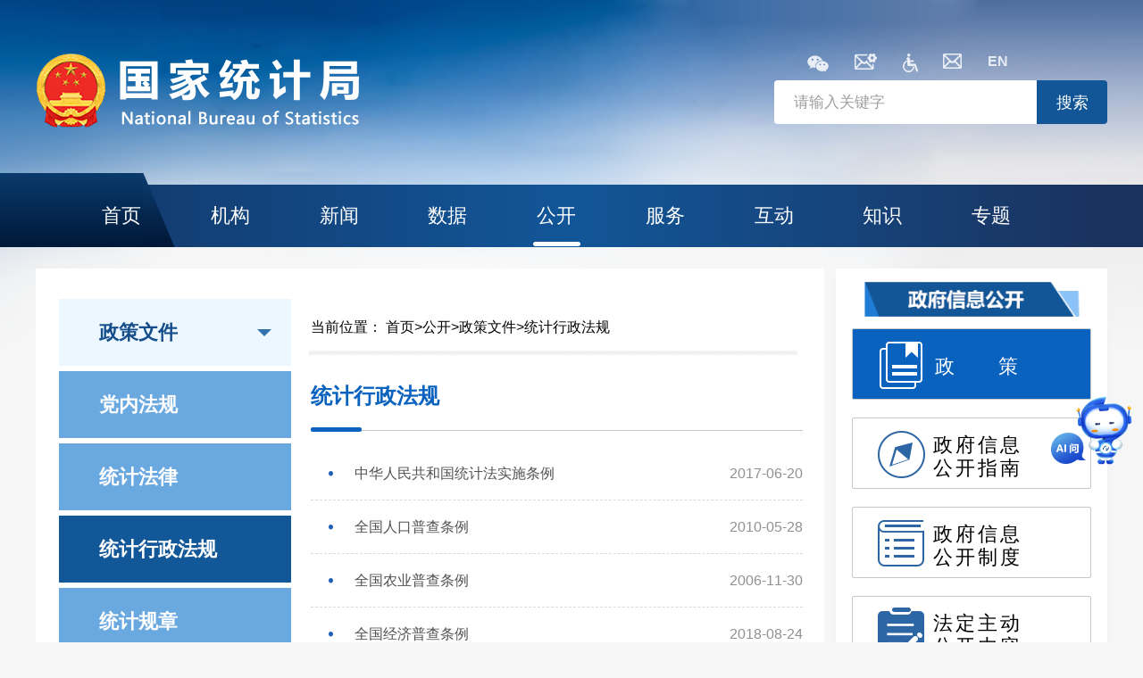

--- FILE ---
content_type: text/html
request_url: https://www.stats.gov.cn/gk/tjfg/xzfg/
body_size: 72381
content:
<!DOCTYPE html>
<html lang="en">
<head>
    <meta charset="UTF-8"/>
    <meta http-equiv="X-UA-Compatible" content="IE=edge"/>
    <meta name="viewport" content="width=device-width, initial-scale=1.0"/>
    <title>
      统计行政法规 - 国家统计局
    </title>
		<meta name="ColumnName" content="统计行政法规">
		<meta name="ColumnType" content="统计行政法规">
		<meta name="ColumnDescription" content="统计行政法规">
		<meta name="ColumnKeywords" content="统计行政法规">
    <link href="../../../images/gtj2023_base.css" rel="stylesheet" />
    <link href="../../../images/gtj2023_pc_common.css" rel="stylesheet" />
    <link href="../../../images/stest_gtj2023_pc_open_1200.css" rel="stylesheet" />

    <link rel="stylesheet" type="text/css" href="../../../images/gtj2023_mobile_public.css" media="screen and (max-width:767px) and (orientation:portrait)" />
    <link rel="stylesheet" type="text/css" href="../../../images/stest_gtj2023_mobile_open.css" media="screen and (max-width:767px) and (orientation:portrait)" />
    <link rel="stylesheet" media="screen and (min-width:1680px)" href="../../../images/stest_gtj2023_pc_open_1600.css" />

    <script type="text/javascript" src="../../../images/gtj2023_jquery-1.11.3.min.js"></script>
    <script type="text/javascript" src="../../../images/gtj2023_trs_jquery.SuperSlide.2.1.3.js"></script>
    <script type="text/javascript" src="../../../images/gtj2023_h5.js"></script>
    <script type="text/javascript" src="../../../images/gtj2023_resize.js"></script>
   <style>
         .list-content ul li a {
    width: 80%;
    float: left;
    display: block;
    overflow: hidden;
    white-space: nowrap;
    text-overflow: ellipsis;
    height: 100%;
}
   </style>
</head>
<body>
<div class="wrapper">
  <style>
        .icon-list ul {
                width: 225px;
                margin-left: 37px;
        }
</style>
               <a href="https://www.stats.gov.cn/znwd/" target="_black " style="display:block;position:fixed;top:50%;right:-1px;width:87px;margin-top:78px;z-index:11" title="AI问">
                        <img src="/images/aiwen_logo_20251203.gif" alt="" style="width:100%" />
                        <img src="/images/aiwen_logo2_20251203.png" alt="" style="position:absolute;left:-17px;top:47px;width:39px" />
                </a>
<div class="wrapper-header">
	<div class="logo">
		<img src="/images/gtj2023_logo.png" alt="" />
	</div>
	<div class="search-content">
		<div class="icon-list mhide">
			<ul>
				<li>
					<a href="/hd/xmt/" target="_blank" title="新媒体">
						<img src="/images/gtj2023_header-icon7.png" alt="" />
					</a>
				</li>
				<li>
					<a href="/wzgl/rss/" target="_blank" title="RSS">
						<img src="/images/gtj2023_header-icon2.png" alt="" />
					</a>
				</li>
				<li>
					<a href="javascript:;" id="toolbarSwitch" title="无障碍">
						<img src="/images/gtj2023_header-icon3.png" alt="" />
					</a>
				</li>
				<li>
					<a href="http://wsxf.stats.gov.cn/" target="_blank" title="信访">
						<img src="/images/gtj2023_header-icon1.png" alt="" />
					</a>
				</li>
				<!--<li>
					<a href="/hd/xmt/" target="_blank" title="新媒体">
						<img src="/images/gtj2023_header-icon4.png" alt="" />
					</a>
				</li>
				<li>
					<a href="/znwd/" target="_blank" title="智能问答">
						<img src="/images/gtj2023_header-icon5.png" alt="" />
					</a>
				</li>
				<li>
					<a href="http://weibo.com/nbsstatistics" target="_blank" title="中国统计">
						<img src="/images/gtj2023_header-icon6.png" alt="" />
					</a>
				</li>-->
				<li>
					<a href="/english/" target="_blank" title="英文版"> EN </a>
				</li>
			</ul>
		</div>
		<form name="searchform" action="" target="_blank" onsubmit="return false">
		<div class="search-input">
			<!-- <input type="text" placeholder="请输入关键字" /> -->
				<input oninput="replaceText(event)" placeholder="请输入关键字" name="qt" class="input1" id="search" value="" onfocus="if(value=='') {value='';}" onblur="if(value=='') {value='';}" type="text" autocomplete="off" />
			<button onclick="submitFormT();">搜索</button>
		</div>
		</form>
		<script type="text/javascript">
			// 搜索
			function submitFormT() {
				var temp = searchform.qt.value;
				if (temp == null || temp == "") {
					alert("请输入搜索条件");
				} else {
					var url = '/search/s?qt=' + encodeURIComponent(temp);
					window.open(url);
				}
			}
			//回车执行查询
			document.getElementById("search").onkeypress = function() {
				if (event.keyCode == "13") {
					submitFormT();
				}
			};
        function scriptReplace(str) {
		if (new RegExp(".*?script[^>]*?.*?(<\/.*?script.*?>)*", "ig").test(str)) {//包含
			var str1 = str.replace('script', '</*script*/>');//替换的内容
			 return str1
		}if (new RegExp(".*?details[^>]*?.*?(<\/.*?details.*?>)*", "ig").test(str)) {//包含
			var str1 = str.replace('details', '</*details*/>');//替换的内容
			 return str1
		}else{
			return str
		}
	}
        function replaceText(event) {
          var textBox = event.target;
          var originalText = textBox.value;
          var replacedText = scriptReplace(originalText);
          textBox.value = replacedText;
        }
		</script>
	</div>
</div>
<div class="wrapper-nav">
	<div class="wrapper-nav-left mhide"></div>
	<div class="wrapper-content">
		<div class="wrapper-nav-left-square mhide"></div>
		<div class="wrapper-nav-left-circle mhide">
			<img class="mhide" src="/images/gtj2023_nav_circle.png" alt="" />
		</div>
		<ul class="nav_menu_list" id="nav_menu_list_pc">
			<li class="lis">
				<a class="active" href="/">首页</a>
			</li>
			<li class="lis">
				<a href="https://www.stats.gov.cn/jg/">机构</a>
			</li>
			<li class="lis">
				<a href="javascript:;">新闻</a>
				<div>
					<img class="pchide" src="/images/mobile_arrow_icon.png" alt="" />
					<ul class="menu_list_ul">
						<li>
							<a href="https://www.stats.gov.cn/xw/szyw/">
								时政要闻
							</a>
						</li>
						<li>
							<a href="https://www.stats.gov.cn/xw/tjxw/">
								统计新闻
							</a>
						</li>
					</ul>
				</div>
			</li>
			<li class="lis">
				<a href="https://www.stats.gov.cn/sj/">数据</a>
			</li>
			<li class="lis">
				<a href="https://www.stats.gov.cn/gk/">公开</a>
			</li>
			<li class="lis">
				<a href="https://www.stats.gov.cn/fw/">服务</a>
			</li>
			<li class="lis">
				<a href="https://www.stats.gov.cn/hd/">互动</a>
			</li>
			<li class="lis">
				<a target="_blank" href="https://www.stats.gov.cn/zs/">知识</a>
			</li>
			<li class="lis">
				<a href="https://www.stats.gov.cn/zt_18555/">专题</a>
			</li>
		</ul>
	</div>
	<script>
		$(function(){
			var url = window.location.href;
			if (url.indexOf("/jg/") > 0) {
				$("#nav_menu_list_pc .lis").eq(1).find('a').addClass("active").parent().siblings().find('a').removeClass("active");
			}
			if (url.indexOf("/xw/") > 0) {
				$("#nav_menu_list_pc .lis").eq(2).find('a').addClass("active").parent().siblings().find('a').removeClass("active");
			}
			if (url.indexOf("/sj/") > 0) {
				$("#nav_menu_list_pc .lis").eq(3).find('a').addClass("active").parent().siblings().find('a').removeClass("active");
			}
			if (url.indexOf("/gk/") > 0) {
				$("#nav_menu_list_pc .lis").eq(4).find('a').addClass("active").parent().siblings().find('a').removeClass("active");
			}
			if (url.indexOf("/fw/") > 0) {
				$("#nav_menu_list_pc .lis").eq(5).find('a').addClass("active").parent().siblings().find('a').removeClass("active");
			}
			if (url.indexOf("/hd/") > 0) {
				$("#nav_menu_list_pc .lis").eq(6).find('a').addClass("active").parent().siblings().find('a').removeClass("active");
			}
			if (url.indexOf("/zt") > 0) {
				$("#nav_menu_list_pc .lis").eq(8).find('a').addClass("active").parent().siblings().find('a').removeClass("active");
			}
		})
	</script>
	<!-- <div class="nav-list"></div> -->
	<div class="wrapper-nav-right mhide"></div>
</div>
    <div class="wrapper-contents">
        <!--    左内容-->
        <div class="wrapper-contents-left clear">
          
          <div class="gtjnw2023_flex_l">
            <ul class="gtjnw2023_left_menu_xl indexNav mhide">
              
              <!-- TRS_Channels ID="parent" STARTPOS="0" CHILDTYPE="-1" -->

              
              <li class="lia" data-id="18509">
                <a class="ap ap_a" href="javascript:;" style="display: none;">政策文件<i class="icos"></i></a>
                <a class="ap ap_b" href="../" style="display: none;">政策文件</a>
                <ul>
                  
                  <li class="lib" data-id="19562"><a class="ac" href="../dnfg/">党内法规</a></li>
                  
                  <li class="lib" data-id="18594"><a class="ac" href="../tjfl/">统计法律</a></li>
                  
                  <li class="lib" data-id="18595"><a class="ac" href="./">统计行政法规</a></li>
                  
                  <li class="lib" data-id="18596"><a class="ac" href="../gz/">统计规章</a></li>
                  
                  <li class="lib" data-id="18597"><a class="ac" href="../gfxwj/">统计规范性文件</a></li>
                  
                  <li class="lib" data-id="18599"><a class="ac" href="../dftjfg/">统计地方性法规</a></li>
                  
                  <li class="lib" data-id="18600"><a class="ac" href="../xgfxfg/">相关法律法规</a></li>
                  
                  <li class="lib" data-id="19640"><a class="ac" href="../sqxzjcgszl/">涉企行政检查公示专栏</a></li>
                  
                  <li class="lib" data-id="19663"><a class="ac" href="../zxfy/">在线复议</a></li>
                  
                </ul>
              </li>
              
              <li class="lia" data-id="19550">
                <a class="ap ap_a" href="javascript:;" style="display: none;">政策解读<i class="icos"></i></a>
                <a class="ap ap_b" href="../../zcjd/" style="display: none;">政策解读</a>
                <ul>
                  
                </ul>
              </li>
              
                
            </ul>

            <ul class="gtjnw2023_left_menu_xl indexNav pchide">
              
              <!-- TRS_Channels ID="parent" STARTPOS="0" CHILDTYPE="-1" -->

      
              <li class="lia" data-id="18509">
                <a class="ap ap_a" href="javascript:;" style="display: none;">政策文件<i class="icos"></i></a>
                <a class="ap ap_b" href="./" style="display: none;">政策文件</a>
                <ul>
                  
                  <li class="lib" data-id="19562"><a class="ac" href="../dnfg/">党内法规</a></li>
                  
                  <li class="lib" data-id="18594"><a class="ac" href="../tjfl/">统计法律</a></li>
                  
                  <li class="lib" data-id="18595"><a class="ac" href="./">统计行政法规</a></li>
                  
                  <li class="lib" data-id="18596"><a class="ac" href="../gz/">统计规章</a></li>
                  
                  <li class="lib" data-id="18597"><a class="ac" href="../gfxwj/">统计规范性文件</a></li>
                  
                  <li class="lib" data-id="18599"><a class="ac" href="../dftjfg/">统计地方性法规</a></li>
                  
                  <li class="lib" data-id="18600"><a class="ac" href="../xgfxfg/">相关法律法规</a></li>
                  
                  <li class="lib" data-id="19640"><a class="ac" href="../sqxzjcgszl/">涉企行政检查公示专栏</a></li>
                  
                  <li class="lib" data-id="19663"><a class="ac" href="../zxfy/">在线复议</a></li>
                  
                </ul>
              </li>
             
                
            </ul>
            <div class="this_tid" id="18595" parentid="18509"></div>
          </div>

          <div class="gtjnw2023_flex_r">
            <div class="list-breadcrum mhide">
	<span>当前位置：</span>
	<a href="../../../" title="首页" class="CurrChnlCls">首页</a>><a href="../../" title="公开" class="CurrChnlCls">公开</a>><a href="../" title="政策文件" class="CurrChnlCls">政策文件</a>><a href="./" title="统计行政法规" class="CurrChnlCls">统计行政法规</a>
</div>
<div class="list-fg mhide">
	<img src="../../../images/gjt2023_pcsj_bread.png" />
</div>
            <div class="wrapper-list-title mhide">
            统计行政法规
            <p class="underline"></p>
            </div>
             <div class="list-content">
              <ul>
                
                    <li>
                      <a target="_blank" title="中华人民共和国统计法实施条例" href="./202302/t20230206_1901836.html">中华人民共和国统计法实施条例</a>
                      <span>2017-06-20</span>
                    </li>
                    
                    <li>
                      <a target="_blank" title="全国人口普查条例" href="./202302/t20230206_1901835.html">全国人口普查条例</a>
                      <span>2010-05-28</span>
                    </li>
                    
                    <li>
                      <a target="_blank" title="全国农业普查条例" href="./202302/t20230206_1901834.html">全国农业普查条例</a>
                      <span>2006-11-30</span>
                    </li>
                    
                    <li>
                      <a target="_blank" title="全国经济普查条例" href="./202302/t20230206_1901833.html">全国经济普查条例</a>
                      <span>2018-08-24</span>
                    </li>
                    
                    <li>
                      <a target="_blank" title="海关统计条例" href="./202308/t20230815_1941996.html">海关统计条例</a>
                      <span>2023-08-15</span>
                    </li>
                    
                    <li>
                      <a target="_blank" title="国际收支统计申报办法" href="./202302/t20230206_1901832.html">国际收支统计申报办法</a>
                      <span>2020-12-21</span>
                    </li>
                    
                    <li>
                      <a target="_blank" title="土地调查条例" href="./202302/t20230206_1901831.html">土地调查条例</a>
                      <span>2020-12-21</span>
                    </li>
                    
                    <li>
                      <a target="_blank" title="全国污染源普查条例" href="./202302/t20230206_1901830.html">全国污染源普查条例</a>
                      <span>2020-12-21</span>
                    </li>
                    
                    <li>
                      <a target="_blank" title="关于工资总额组成的规定" href="./202302/t20230206_1901829.html">关于工资总额组成的规定</a>
                      <span>2001-10-30</span>
                    </li>
                    
                    <li>
                      <a target="_blank" title="关于统计报表管理的暂行规定" href="./202302/t20230206_1901828.html">关于统计报表管理的暂行规定</a>
                      <span>2000-10-28</span>
                    </li>
                    
              </ul>  
                </div>
                <!--
<div class="list-pager mhide">
	<a class="prev" href="#">上一页</a>
	<a class="active" href="#">1</a>
	<a href="#">2</a>
	<a href="#">3</a>
	<a href="#">4</a>
	<a href="#">5</a>
	<a href="#">6</a>
	<a href="#">7</a>
	<span class="sl">...</span>
	<a href="#">99</a>
	<a class="next" href="#">下一页</a>
	<span class="turn">跳转到：</span>
	<input type="text" />
	<button>GO</button>
</div>
-->
<div class="list-pager mhide">
	<script type="text/javascript">
	    var sPageName = "";
	    var sPageExt = "html";
	    var PageCount = "";
	
	    function createPageHTML(_nPageCount, _nCurrIndex, _sPageName, _sPageExt) {
	        sCount = '10';
	        pCount = '';
	        sPageName = _sPageName.toLowerCase();
	        sPageExt = _sPageExt.toLowerCase();
	        nPageCount = _nPageCount;
	        if (_nPageCount == null || _nPageCount <= 1) {
	            return;
	        }
	        // document.write("<span>共</span><span class='red'>" + nPageCount + "</span><span>页</span>");
	
	        var nCurrIndex = _nCurrIndex || 0;
	        // 1 输出首页和上一页
	        // 1.1 当前页是首页
	        if (nCurrIndex == 0) {
	            document.write("<a href='javascript:void(0)' class='prev'>上一页</a> ");
	            document.write("<a class='active' href='javascript:void(0)'>1</a>");
	        } else if (nCurrIndex == 1) { // 1.2 当前页是第2页
	            document.write("<a class='prev' href='" + _sPageName + "." + sPageExt + "'>上一页</a>");
	            document.write("<a href='" + _sPageName + "." + sPageExt + "'>1</a>");
	        } else { // 1.3 当前页不是首页和第2页
	            document.write("<a class='prev' href='" + _sPageName + "_" + (nCurrIndex - 1) + "." + sPageExt + "'>上一页</a>");
	            document.write("<a href='" + _sPageName + "." + sPageExt + "'>1</a>");
	        }
	
	        // 2 输出中间分页
	        // 这里是加载省略号的flag
	        var isHiddenExist = 0;
	        for (var i = 1; i < _nPageCount; i++) {
	            if (nCurrIndex == i) { // 2.1 当前页 标红
	                document.write("<a class='active' href='javascript:void(0);'>" + (i+1) + "</a>");
	            } else {
	                // 2.2 如果是页首，中间页，页尾，当前页的前后三页则不省略
	                if (
						i < 1 ||
						i < ((nCurrIndex + 1) + 4) && i > ((nCurrIndex + 1)  - 4) ||
						// i > (_nPageCount / 2 - 2) && i < (_nPageCount / 2 + 2) ||
						i > (_nPageCount - 2)
					) {
	                    document.write("<a href='" + _sPageName + "_" + (i) + "." +sPageExt +"'>" + (i +1) + "</a>");
	                    isHiddenExist = 0;
	                } else { // 2.3 否则就构造...
	                    if (isHiddenExist == 0) {
	                        document.write("<span class='sl'>...</span>");
	                        isHiddenExist = 1;
	                    }
	                }
	            }
	        }
	
	        //分页跳转
	        // 3 输出下一页和尾页
	        // 3.1 当前页是尾页
	        if ((nCurrIndex + 1) == _nPageCount) {
	            document.write("<a class='next' href='javascript:void(0)'>下一页</a>");
	        } else if (nCurrIndex == 0) { // 3.2 当前页是首页
	            document.write("<a class='next' href='" + _sPageName + "_" + (nCurrIndex + 1) + "." + sPageExt +
	                "'>下一页</a>");
	        } else { // 3.3 当前页不是尾页和首页
	            document.write("<a class='next' href='" + _sPageName + "_" + (nCurrIndex + 1) + "." + sPageExt + "'>下一页</a>");
	        }
	        document.write(
	            "<span class='turn'>跳转到：</span><input type='text' id='num' /><button type='submit' onClick='javascript:toPage()' >GO</button>"
	        );
	
	    }
	
	    function toPage() {
	        var _num = document.getElementById("num").value;
	        var _currNum = _num - 1;
	        if (isNaN(_num)) {
	            alert("请输入数字");
	            return false;
	        }
	        var str = sPageName + "_" + _currNum + "." + sPageExt;
	        var url = location.href.substring(0, location.href.lastIndexOf("/") + 1);
	        if (_num <= 1 || _num == null)
	            location.href = url + sPageName + "." + sPageExt;
	        else if (_num > nPageCount)
	            alert("本频道最多" + nPageCount + "页");
	        else
	            location.href = url + str;
	    }
	    createPageHTML(1, 0, "index", "html");
	</script>
</div>
            </div>
             
        </div>
        <!--    右内容-->
        <div class="wrapper-contents-right">
            <div class="wrapper-list-right-menu-title">
                <img src="../../../images/gtj2023_open_title.png" alt="" />
            </div>
            <div class="wrapper-list-right-menu">
                <ul>
                    <li class="active">
                        <a href="http://www.stats.gov.cn/xxgk/list1.html" target="_blank">
                            <img src="../../../images/gtj2023_open_icon1_active.png" alt="" />
                            <div class="des-title">
                                <p class="min-des">政<span></span>策</p>
                            </div>
                            <!-- <span class="des-btn">+</span> -->
                        </a>
                    </li>
                    <li>
                      <a href="http://www.stats.gov.cn/xxgk/list2.html" target="_blank">
                            <img src="../../../images/gtj2023_open_icon2.png" alt="" />
                            <div class="des-title">
                                <p>政府信息</p>
                                <p>公开指南</p>
                            </div>
                        </a>
                    </li>
                    <li>
                      <a href="http://www.stats.gov.cn/xxgk/list3.html" target="_blank">
                            <img src="../../../images/gtj2023_open_icon3.png" alt="" />
                            <div class="des-title">
                                <p>政府信息</p>
                                <p>公开制度</p>
                            </div>
                            <!-- <span class="des-btn">+</span> -->
                        </a>
                    </li>
                    <li>
                      <a href="http://www.stats.gov.cn/xxgk/list4.html" target="_blank">
                            <img src="../../../images/gtj2023_open_icon4.png" alt="" />
                            <div class="des-title">
                                <p>法定主动</p>
                                <p>公开内容</p>
                            </div>
                            <!-- <span class="des-btn">+</span> -->
                        </a>
                    </li>
                    <li>
                      <a href="http://www.stats.gov.cn/xxgk/list5.html" target="_blank">
                            <img src="../../../images/gtj2023_open_icon5.png" alt="" />
                            <div class="des-title">
                                <p>政府信息</p>
                                <p>公开年报</p>
                            </div>
                            <!-- <span class="des-btn">+</span> -->
                        </a>
                    </li>
                    <li>
                      <a href="http://www.stats.gov.cn/xxgk/list6.html" target="_blank">
                            <img src="../../../images/gtj2023_open_icon6.png" alt="" />
                            <div class="des-title">
                                <p>政府信息</p>
                                <p>公开申请</p>
                            </div>
                            <!-- <span class="des-btn">+</span> -->
                        </a>
                    </li>
                </ul>
            </div>
        </div>
    </div>
    <!-- 相关链接点击显示隐藏修改 -->
<!-- 2024年6月7日切换上线 -->
<style>
	.select-item-list {
		bottom: 67px;
	}
</style>
<script>
	$(function(){
		$('.select-list-item-w').hover(function(){},function(){
			index = undefined;
			$('.select-item-list-w .select-item-list').slideUp();
			// $('.select-item-list ul').slideUp();
			$('.select-list ul li').removeClass('select-active');
			$('.select-list-item-w .select-list-item .select-list ul li div').removeClass('select-active-icon');
		})
	})
</script>
<div class="footer">
	<div class="footer-select-list">
		<div class="wrapper-content select-list-item-w">
			<div class="select-list-item">
				<span>相关链接</span>
				<div class="select-list mhide">
					<ul>
						<li>
							<div>
								政府机构网站
							</div>
						</li>
						<li>
							<div>
								地方政府网站
							</div>
						</li>
						<li>
							<div>
								地方统计网站
							</div>
						</li>
						<li>
							<div>
								社会团体网站
							</div>
						</li>
						<li>
							<div>
								国际组织网站
							</div>
						</li>
					</ul>
				</div>
				<div class="select-list1 pchide">
					<ul>
						<li>
							<div>
								政府机构网站
							</div>
						</li>
						<li>
							<div>
								地方政府网站
							</div>
						</li>
						<li>
							<div>
								地方统计网站
							</div>
						</li>
						<li>
							<div>
								社会团体网站
							</div>
						</li>
						<li>
							<div>
								国际组织网站
							</div>
						</li>
					</ul>
				</div>
			</div>
			<div class="footer-rel mhide select-item-list-w">
				<div class="select-item-list">
					<ul style="display: block;">
						
							<li>
								<a href="http://www.gov.cn/" target="_blank">
									中央人民政府门户网站
								</a>
							</li>
						
							<li>
								<a href="http://www.fmprc.gov.cn/" target="_blank">
									外交部
								</a>
							</li>
						
							<li>
								<a href="http://www.mod.gov.cn/" target="_blank">
									国防部
								</a>
							</li>
						
							<li>
								<a href="http://www.ndrc.gov.cn/" target="_blank">
									国家发展改革委
								</a>
							</li>
						
							<li>
								<a href="http://www.moe.gov.cn/" target="_blank">
									教育部
								</a>
							</li>
						
							<li>
								<a href="http://www.most.gov.cn/" target="_blank">
									科技部
								</a>
							</li>
						
							<li>
								<a href="https://www.miit.gov.cn/" target="_blank">
									工业和信息化部
								</a>
							</li>
						
							<li>
								<a href="http://www.seac.gov.cn/" target="_blank">
									国家民委
								</a>
							</li>
						
							<li>
								<a href="http://www.mps.gov.cn/n16/index.html" target="_blank">
									公安部
								</a>
							</li>
						
							<li>
								<a href="#" target="_blank">
									国家安全部
								</a>
							</li>
						
							<li>
								<a href="http://www.mca.gov.cn/" target="_blank">
									民政部
								</a>
							</li>
						
							<li>
								<a href="http://www.moj.gov.cn/" target="_blank">
									司法部
								</a>
							</li>
						
							<li>
								<a href="http://www.mof.gov.cn/" target="_blank">
									财政部
								</a>
							</li>
						
							<li>
								<a href="http://www.mohrss.gov.cn/" target="_blank">
									人力资源社会保障部
								</a>
							</li>
						
							<li>
								<a href="http://www.mnr.gov.cn/" target="_blank">
									自然资源部
								</a>
							</li>
						
							<li>
								<a href="http://www.mee.gov.cn/" target="_blank">
									生态环境部
								</a>
							</li>
						
							<li>
								<a href="http://www.mohurd.gov.cn/" target="_blank">
									住房城乡建设部
								</a>
							</li>
						
							<li>
								<a href="http://www.mot.gov.cn/" target="_blank">
									交通运输部
								</a>
							</li>
						
							<li>
								<a href="http://www.mwr.gov.cn/" target="_blank">
									水利部
								</a>
							</li>
						
							<li>
								<a href="http://www.moa.gov.cn/" target="_blank">
									农业农村部
								</a>
							</li>
						
							<li>
								<a href="http://www.mofcom.gov.cn/" target="_blank">
									商务部
								</a>
							</li>
						
							<li>
								<a href="http://www.mct.gov.cn/" target="_blank">
									文化和旅游部
								</a>
							</li>
						
							<li>
								<a href="http://www.nhc.gov.cn/" target="_blank">
									国家卫生健康委
								</a>
							</li>
						
							<li>
								<a href="http://www.mva.gov.cn/" target="_blank">
									退役军人事务部
								</a>
							</li>
						
							<li>
								<a href="http://www.mem.gov.cn/" target="_blank">
									应急管理部
								</a>
							</li>
						
							<li>
								<a href="http://www.pbc.gov.cn/" target="_blank">
									中国人民银行
								</a>
							</li>
						
							<li>
								<a href="http://www.audit.gov.cn/" target="_blank">
									审计署
								</a>
							</li>
						
							<li>
								<a href="http://www.sasac.gov.cn/" target="_blank">
									国务院国资委
								</a>
							</li>
						
							<li>
								<a href="http://www.customs.gov.cn/" target="_blank">
									海关总署
								</a>
							</li>
						
							<li>
								<a href="http://www.chinatax.gov.cn/" target="_blank">
									税务总局
								</a>
							</li>
						
							<li>
								<a href="http://www.samr.gov.cn/" target="_blank">
									市场监管总局
								</a>
							</li>
						
							<li>
								<a href="http://www.cbirc.gov.cn/" target="_blank">
									金融监管总局
								</a>
							</li>
						
							<li>
								<a href="http://www.csrc.gov.cn/pub/newsite/" target="_blank">
									中国证监会
								</a>
							</li>
						
							<li>
								<a href="http://www.nrta.gov.cn/" target="_blank">
									广电总局
								</a>
							</li>
						
							<li>
								<a href="http://www.sport.gov.cn/" target="_blank">
									体育总局
								</a>
							</li>
						
							<li>
								<a href="http://www.gjxfj.gov.cn/" target="_blank">
									国家信访局
								</a>
							</li>
						
							<li>
								<a href="http://www.stats.gov.cn/" target="_blank">
									国家统计局
								</a>
							</li>
						
							<li>
								<a href="https://www.cnipa.gov.cn/" target="_blank">
									国家知识产权局
								</a>
							</li>
						
							<li>
								<a href="http://www.cidca.gov.cn/" target="_blank">
									国家国际发展合作署
								</a>
							</li>
						
							<li>
								<a href="http://www.nhsa.gov.cn/" target="_blank">
									国家医保局
								</a>
							</li>
						
							<li>
								<a href="http://www.counsellor.gov.cn/" target="_blank">
									国务院参事室
								</a>
							</li>
						
							<li>
								<a href="http://www.ggj.gov.cn/" target="_blank">
									国管局
								</a>
							</li>
						
							<li>
								<a href="http://www.gov.cn/guoqing/2005-12/26/content_2652073.htm" target="_blank">
									国务院研究室
								</a>
							</li>
						
							<li>
								<a href="https://www.gqb.gov.cn/" target="_blank">
									国务院侨办
								</a>
							</li>
						
							<li>
								<a href="http://www.hmo.gov.cn/" target="_blank">
									国务院港澳办
								</a>
							</li>
						
							<li>
								<a href="http://www.gwytb.gov.cn/" target="_blank">
									国务院台办
								</a>
							</li>
						
							<li>
								<a href="http://www.cac.gov.cn/" target="_blank">
									国家网信办
								</a>
							</li>
						
							<li>
								<a href="http://www.scio.gov.cn/" target="_blank">
									国务院新闻办
								</a>
							</li>
						
							<li>
								<a href="http://203.192.6.89/xhs/" target="_blank">
									新华社
								</a>
							</li>
						
							<li>
								<a href="http://www.cas.cn/" target="_blank">
									中国科学院
								</a>
							</li>
						
							<li>
								<a href="http://www.cssn.cn/" target="_blank">
									中国社科院
								</a>
							</li>
						
							<li>
								<a href="http://www.cae.cn/cae/html/main/index.html" target="_blank">
									中国工程院
								</a>
							</li>
						
							<li>
								<a href="http://www.drc.gov.cn/" target="_blank">
									国务院发展研究中心
								</a>
							</li>
						
							<li>
								<a href="http://www.cnr.cn/" target="_blank">
									中央广电总台
								</a>
							</li>
						
							<li>
								<a href="http://www.cma.gov.cn/" target="_blank">
									中国气象局
								</a>
							</li>
						
							<li>
								<a href="http://www.lswz.gov.cn/" target="_blank">
									国家粮食和物资储备局
								</a>
							</li>
						
							<li>
								<a href="http://www.nea.gov.cn/" target="_blank">
									国家能源局
								</a>
							</li>
						
							<li>
								<a href="http://www.sastind.gov.cn/" target="_blank">
									国家国防科工局
								</a>
							</li>
						
							<li>
								<a href="http://www.tobacco.gov.cn/gjyc/index.shtml" target="_blank">
									国家烟草局
								</a>
							</li>
						
							<li>
								<a href="https://www.nia.gov.cn/" target="_blank">
									国家移民局
								</a>
							</li>
						
							<li>
								<a href="http://www.forestry.gov.cn/" target="_blank">
									国家林草局
								</a>
							</li>
						
							<li>
								<a href="http://www.nra.gov.cn/" target="_blank">
									国家铁路局
								</a>
							</li>
						
							<li>
								<a href="http://www.caac.gov.cn/" target="_blank">
									中国民航局
								</a>
							</li>
						
							<li>
								<a href="http://www.spb.gov.cn/" target="_blank">
									国家邮政局
								</a>
							</li>
						
							<li>
								<a href="http://www.ncha.gov.cn/" target="_blank">
									国家文物局
								</a>
							</li>
						
							<li>
								<a href="http://www.natcm.gov.cn/" target="_blank">
									国家中医药局
								</a>
							</li>
						
							<li>
								<a href="#" target="_blank">
									国家疾控局
								</a>
							</li>
						
							<li>
								<a href="https://www.chinamine-safety.gov.cn/?ivk_sa=1024320u" target="_blank">
									国家矿山安监局
								</a>
							</li>
						
							<li>
								<a href="https://www.119.gov.cn/" target="_blank">
									国家消防救援局
								</a>
							</li>
						
							<li>
								<a href="http://www.safe.gov.cn/" target="_blank">
									国家外汇局
								</a>
							</li>
						
							<li>
								<a href="https://www.nmpa.gov.cn/" target="_blank">
									国家药监局
								</a>
							</li>
						
					</ul>
				</div>
				<div class="select-item-list">
					<ul style="display: block;">
						
							<li>
								<a href="http://www.beijing.gov.cn/" target="_blank">
									北京
								</a>
							</li>
						
							<li>
								<a href="http://www.tj.gov.cn/" target="_blank">
									天津
								</a>
							</li>
						
							<li>
								<a href="http://www.hebei.gov.cn/" target="_blank">
									河北
								</a>
							</li>
						
							<li>
								<a href="http://www.shanxi.gov.cn/" target="_blank">
									山西
								</a>
							</li>
						
							<li>
								<a href="http://www.nmg.gov.cn" target="_blank">
									内蒙古
								</a>
							</li>
						
							<li>
								<a href="http://www.ln.gov.cn/" target="_blank">
									辽宁
								</a>
							</li>
						
							<li>
								<a href="http://www.jl.gov.cn/" target="_blank">
									吉林
								</a>
							</li>
						
							<li>
								<a href="http://www.hlj.gov.cn/" target="_blank">
									黑龙江
								</a>
							</li>
						
							<li>
								<a href="http://www.shanghai.gov.cn/" target="_blank">
									上海
								</a>
							</li>
						
							<li>
								<a href="http://www.jiangsu.gov.cn/" target="_blank">
									江苏
								</a>
							</li>
						
							<li>
								<a href="http://www.zj.gov.cn/" target="_blank">
									浙江
								</a>
							</li>
						
							<li>
								<a href="http://www.ah.gov.cn/" target="_blank">
									安徽
								</a>
							</li>
						
							<li>
								<a href="http://www.fujian.gov.cn/" target="_blank">
									福建
								</a>
							</li>
						
							<li>
								<a href="http://www.jiangxi.gov.cn/" target="_blank">
									江西
								</a>
							</li>
						
							<li>
								<a href="http://www.shandong.gov.cn/" target="_blank">
									山东
								</a>
							</li>
						
							<li>
								<a href="http://www.henan.gov.cn/" target="_blank">
									河南
								</a>
							</li>
						
							<li>
								<a href="http://www.hubei.gov.cn/" target="_blank">
									湖北
								</a>
							</li>
						
							<li>
								<a href="http://www.hunan.gov.cn/" target="_blank">
									湖南
								</a>
							</li>
						
							<li>
								<a href="http://www.gd.gov.cn/" target="_blank">
									广东
								</a>
							</li>
						
							<li>
								<a href="http://www.gxzf.gov.cn/" target="_blank">
									广西
								</a>
							</li>
						
							<li>
								<a href="http://www.hainan.gov.cn/" target="_blank">
									海南
								</a>
							</li>
						
							<li>
								<a href="http://www.cq.gov.cn/" target="_blank">
									重庆
								</a>
							</li>
						
							<li>
								<a href="http://www.sc.gov.cn/" target="_blank">
									四川
								</a>
							</li>
						
							<li>
								<a href="http://www.guizhou.gov.cn/" target="_blank">
									贵州
								</a>
							</li>
						
							<li>
								<a href="http://www.yn.gov.cn/" target="_blank">
									云南
								</a>
							</li>
						
							<li>
								<a href="http://www.xizang.gov.cn/" target="_blank">
									西藏
								</a>
							</li>
						
							<li>
								<a href="http://www.shaanxi.gov.cn/" target="_blank">
									陕西
								</a>
							</li>
						
							<li>
								<a href="http://www.gansu.gov.cn/" target="_blank">
									甘肃
								</a>
							</li>
						
							<li>
								<a href="http://www.qinghai.gov.cn/" target="_blank">
									青海
								</a>
							</li>
						
							<li>
								<a href="http://www.nx.gov.cn/" target="_blank">
									宁夏
								</a>
							</li>
						
							<li>
								<a href="http://www.xinjiang.gov.cn/" target="_blank">
									新疆
								</a>
							</li>
						
							<li>
								<a href="http://www.xjbt.gov.cn/" target="_blank">
									兵团
								</a>
							</li>
						
					</ul>
				</div>
				<div class="select-item-list">
					<ul style="display: block;">
						
							<li>
								<a href="https://tjj.beijing.gov.cn/" target="_blank">
									北京局
								</a>
							</li>
						
							<li>
								<a href="http://stats.tj.gov.cn" target="_blank">
									天津局
								</a>
							</li>
						
							<li>
								<a href="http://tjj.hebei.gov.cn/" target="_blank">
									河北局
								</a>
							</li>
						
							<li>
								<a href="http://tjj.shanxi.gov.cn/" target="_blank">
									山西局
								</a>
							</li>
						
							<li>
								<a href="http://tj.nmg.gov.cn/" target="_blank">
									内蒙古局
								</a>
							</li>
						
							<li>
								<a href="http://tjj.ln.gov.cn/" target="_blank">
									辽宁局
								</a>
							</li>
						
							<li>
								<a href="http://tjj.jl.gov.cn/" target="_blank">
									吉林局
								</a>
							</li>
						
							<li>
								<a href="http://tjj.hlj.gov.cn/" target="_blank">
									黑龙江局
								</a>
							</li>
						
							<li>
								<a href="http://tjj.sh.gov.cn/" target="_blank">
									上海局
								</a>
							</li>
						
							<li>
								<a href="http://tj.jiangsu.gov.cn/index.html" target="_blank">
									江苏局
								</a>
							</li>
						
							<li>
								<a href="http://tjj.zj.gov.cn/" target="_blank">
									浙江局
								</a>
							</li>
						
							<li>
								<a href="http://tjj.ah.gov.cn/" target="_blank">
									安徽局
								</a>
							</li>
						
							<li>
								<a href="http://tjj.fujian.gov.cn/" target="_blank">
									福建局
								</a>
							</li>
						
							<li>
								<a href="http://tjj.jiangxi.gov.cn/" target="_blank">
									江西局
								</a>
							</li>
						
							<li>
								<a href="http://tjj.shandong.gov.cn/" target="_blank">
									山东局
								</a>
							</li>
						
							<li>
								<a href="http://tjj.henan.gov.cn/" target="_blank">
									河南局
								</a>
							</li>
						
							<li>
								<a href="http://tjj.hubei.gov.cn" target="_blank">
									湖北局
								</a>
							</li>
						
							<li>
								<a href="http://tjj.hunan.gov.cn/" target="_blank">
									湖南局
								</a>
							</li>
						
							<li>
								<a href="http://stats.gd.gov.cn/" target="_blank">
									广东局
								</a>
							</li>
						
							<li>
								<a href="http://tjj.gxzf.gov.cn/" target="_blank">
									广西局
								</a>
							</li>
						
							<li>
								<a href="http://stats.hainan.gov.cn" target="_blank">
									海南局
								</a>
							</li>
						
							<li>
								<a href="http://tjj.cq.gov.cn/" target="_blank">
									重庆局
								</a>
							</li>
						
							<li>
								<a href="http://tjj.sc.gov.cn/" target="_blank">
									四川局
								</a>
							</li>
						
							<li>
								<a href="http://stjj.guizhou.gov.cn/" target="_blank">
									贵州局
								</a>
							</li>
						
							<li>
								<a href="http://stats.yn.gov.cn/" target="_blank">
									云南局
								</a>
							</li>
						
							<li>
								<a href="http://tjj.xizang.gov.cn/" target="_blank">
									西藏局
								</a>
							</li>
						
							<li>
								<a href="http://tjj.shaanxi.gov.cn/" target="_blank">
									陕西局
								</a>
							</li>
						
							<li>
								<a href="http://tjj.gansu.gov.cn/" target="_blank">
									甘肃局
								</a>
							</li>
						
							<li>
								<a href="http://tjj.qinghai.gov.cn/" target="_blank">
									青海局
								</a>
							</li>
						
							<li>
								<a href="http://tj.nx.gov.cn/" target="_blank">
									宁夏局
								</a>
							</li>
						
							<li>
								<a href="http://tjj.xinjiang.gov.cn/" target="_blank">
									新疆局
								</a>
							</li>
						
							<li>
								<a href="http://tjj.xjbt.gov.cn/" target="_blank">
									兵团局
								</a>
							</li>
						
							<li>
								<a href="http://tjzd.stats.gov.cn/" target="_blank">
									天津总队
								</a>
							</li>
						
							<li>
								<a href="http://sxzd.stats.gov.cn/" target="_blank">
									山西总队
								</a>
							</li>
						
							<li>
								<a href="https://jszd.stats.gov.cn/" target="_blank">
									江苏总队
								</a>
							</li>
						
							<li>
								<a href="http://zjzd.stats.gov.cn/" target="_blank">
									浙江总队
								</a>
							</li>
						
							<li>
								<a href="http://ahzd.stats.gov.cn" target="_blank">
									安徽总队
								</a>
							</li>
						
							<li>
								<a href="http://hazd.stats.gov.cn/" target="_blank">
									河南总队
								</a>
							</li>
						
							<li>
								<a href="http://hnzd.stats.gov.cn/" target="_blank">
									湖南总队
								</a>
							</li>
						
							<li>
								<a href="http://gdzd.stats.gov.cn/" target="_blank">
									广东总队
								</a>
							</li>
						
							<li>
								<a href="http://ynzd.stats.gov.cn/" target="_blank">
									云南总队
								</a>
							</li>
						
							<li>
								<a href="http://snzd.stats.gov.cn" target="_blank">
									陕西总队
								</a>
							</li>
						
							<li>
								<a href="http://xjzd.stats.gov.cn/" target="_blank">
									新疆总队
								</a>
							</li>
						
							<li>
								<a href="http://dczd.xjbt.gov.cn/" target="_blank">
									兵团总队
								</a>
							</li>
						
					</ul>
				</div>
				<div class="select-item-list">
					<ul style="display: block;">
						
							<li>
								<a href="http://www.nssc.stats.gov.cn" target="_blank">
									中国统计学会
								</a>
							</li>
						
					</ul>
				</div>
				<div class="select-item-list">
					<ul style="display: block;">
						
							<li>
								<a href="https://www.un.org/zh/" target="_blank">
									联合国
								</a>
							</li>
						
							<li>
								<a href="https://www.un.org/zh/desa" target="_blank">
									联合国经济和社会事务部
								</a>
							</li>
						
							<li>
								<a href="https://unstats.un.org/UNSDWebsite/" target="_blank">
									联合国统计司
								</a>
							</li>
						
							<li>
								<a href="http://www.wto.org/" target="_blank">
									世贸组织
								</a>
							</li>
						
							<li>
								<a href="http://www.fao.org/" target="_blank">
									粮农组织
								</a>
							</li>
						
							<li>
								<a href="http://www.ilo.org/global/lang--en/index.htm" target="_blank">
									劳工组织
								</a>
							</li>
						
							<li>
								<a href="http://www.imf.org/external/chinese/index.htm" target="_blank">
									基金组织
								</a>
							</li>
						
							<li>
								<a href="https://www.unido.org/" target="_blank">
									工发组织
								</a>
							</li>
						
							<li>
								<a href="http://en.unesco.org/" target="_blank">
									教科文组织
								</a>
							</li>
						
							<li>
								<a href="https://www.who.int/" target="_blank">
									世卫组织
								</a>
							</li>
						
							<li>
								<a href="https://www.worldbank.org/en/home" target="_blank">
									世界银行
								</a>
							</li>
						
							<li>
								<a href="http://europa.eu/index_en.htm" target="_blank">
									欧盟
								</a>
							</li>
						
							<li>
								<a href="https://www.oecd.org/" target="_blank">
									经合组织
								</a>
							</li>
						
							<li>
								<a href="http://www.undp.org/content/undp/en/home.html" target="_blank">
									联合国开发署
								</a>
							</li>
						
							<li>
								<a href="http://www.unfpa.org/public/" target="_blank">
									联合国人口基金
								</a>
							</li>
						
							<li>
								<a href="https://www.unenvironment.org/" target="_blank">
									联合国环境署
								</a>
							</li>
						
							<li>
								<a href="https://www.unicef.org/" target="_blank">
									联合国儿童基金
								</a>
							</li>
						
							<li>
								<a href="http://www.wfp.org/" target="_blank">
									世界粮食计划署
								</a>
							</li>
						
							<li>
								<a href="https://www.stats.gov.cn/xglj/gjzz/202302/t20230219_1913504.html" target="_blank">
									国际组织网站
								</a>
							</li>
						
					</ul>
				</div>
			</div>
		</div>
		<div class="footer_xh">
			<!-- <a target="_blank" href="https://www.stats.gov.cn/zt_18555/xhwz/zgtjxh/">
				中国统计学会
			</a> -->
			<!--<a target="_blank" href="https://www.stats.gov.cn/zt_18555/xhwz/hsyjh1/">
				中国国民经济核算研究会
			</a>
			<a target="_blank" href="https://www.stats.gov.cn/zt_18555/xhwz/tjjyxh/">
				中国统计教育学会
			</a>-->
		</div>
	</div>
	<div class="site-address">
		<div class="ddjg">
			<!-- <img src="/images/gtj2023_gtj2023_002.png" alt="" /> -->
			<script type="text/javascript">document.write(unescape("%3Cspan id='_ideConac' %3E%3C/span%3E%3Cscript src='https://dcs.conac.cn/js/33/000/0000/60409131/CA330000000604091310003.js' type='text/javascript'%3E%3C/script%3E"));</script>
		</div>
		<div class="address">
			<div>
				<p>版权所有: 国家统计局&emsp;&emsp;<a href="/wzgl/202302/t20230217_1912858.html" target="_blank">联系我们</a>&emsp;&emsp;<a href="/wzgl/202302/t20230217_1912857.html" target="_blank">服务条款</a>&emsp;&emsp;<a href="/wzgl/wzdt/" target="_blank">网站地图</a></p>
				<p>地址: 北京市西城区月坛南街57号 (100826)</p>
				<p>
					<span class="bbh"> <a href="https://beian.miit.gov.cn" target="_blank">京ICP备05034670号-2</a> </span>
					<a target="_blank" href="http://www.beian.gov.cn/portal/registerSystemInfo?recordcode=11040102700142">
					<img class="gh" src="/images/gh.png" alt="" />
					<span> 京公网安备 11040102700142号 </span>
					</a>
				</p>
				<p>
					<span class="bsm">网站标识码bm36000002</span>
					<!--<span>联系方式: 010-68783311</span>-->
				</p>
			</div>
		</div>
		<div class="zfzc">
			<!-- <img src="/images/gtj2023_zc.png" alt="" /> -->
			<!--<script id="_jiucuo_" sitecode='bm36000002' src='../../images/jiucuo.js'></script>-->
                         <script id="_jiucuo_" sitecode='bm36000002' src='/images/jiucuo.js'></script>
		</div>
	</div>
</div>

<div class="listbox pchide" id="newgwybmbox">
	<div class="select_con" style="display: none;">
		
			<div class="select_con1">
				<a href="http://www.gov.cn/" target="_blank">
					中央人民政府门户网站
				</a>
			</div>
		
			<div class="select_con1">
				<a href="http://www.fmprc.gov.cn/" target="_blank">
					外交部
				</a>
			</div>
		
			<div class="select_con1">
				<a href="http://www.mod.gov.cn/" target="_blank">
					国防部
				</a>
			</div>
		
			<div class="select_con1">
				<a href="http://www.ndrc.gov.cn/" target="_blank">
					国家发展改革委
				</a>
			</div>
		
			<div class="select_con1">
				<a href="http://www.moe.gov.cn/" target="_blank">
					教育部
				</a>
			</div>
		
			<div class="select_con1">
				<a href="http://www.most.gov.cn/" target="_blank">
					科技部
				</a>
			</div>
		
			<div class="select_con1">
				<a href="https://www.miit.gov.cn/" target="_blank">
					工业和信息化部
				</a>
			</div>
		
			<div class="select_con1">
				<a href="http://www.seac.gov.cn/" target="_blank">
					国家民委
				</a>
			</div>
		
			<div class="select_con1">
				<a href="http://www.mps.gov.cn/n16/index.html" target="_blank">
					公安部
				</a>
			</div>
		
			<div class="select_con1">
				<a href="#" target="_blank">
					国家安全部
				</a>
			</div>
		
			<div class="select_con1">
				<a href="http://www.mca.gov.cn/" target="_blank">
					民政部
				</a>
			</div>
		
			<div class="select_con1">
				<a href="http://www.moj.gov.cn/" target="_blank">
					司法部
				</a>
			</div>
		
			<div class="select_con1">
				<a href="http://www.mof.gov.cn/" target="_blank">
					财政部
				</a>
			</div>
		
			<div class="select_con1">
				<a href="http://www.mohrss.gov.cn/" target="_blank">
					人力资源社会保障部
				</a>
			</div>
		
			<div class="select_con1">
				<a href="http://www.mnr.gov.cn/" target="_blank">
					自然资源部
				</a>
			</div>
		
			<div class="select_con1">
				<a href="http://www.mee.gov.cn/" target="_blank">
					生态环境部
				</a>
			</div>
		
			<div class="select_con1">
				<a href="http://www.mohurd.gov.cn/" target="_blank">
					住房城乡建设部
				</a>
			</div>
		
			<div class="select_con1">
				<a href="http://www.mot.gov.cn/" target="_blank">
					交通运输部
				</a>
			</div>
		
			<div class="select_con1">
				<a href="http://www.mwr.gov.cn/" target="_blank">
					水利部
				</a>
			</div>
		
			<div class="select_con1">
				<a href="http://www.moa.gov.cn/" target="_blank">
					农业农村部
				</a>
			</div>
		
			<div class="select_con1">
				<a href="http://www.mofcom.gov.cn/" target="_blank">
					商务部
				</a>
			</div>
		
			<div class="select_con1">
				<a href="http://www.mct.gov.cn/" target="_blank">
					文化和旅游部
				</a>
			</div>
		
			<div class="select_con1">
				<a href="http://www.nhc.gov.cn/" target="_blank">
					国家卫生健康委
				</a>
			</div>
		
			<div class="select_con1">
				<a href="http://www.mva.gov.cn/" target="_blank">
					退役军人事务部
				</a>
			</div>
		
			<div class="select_con1">
				<a href="http://www.mem.gov.cn/" target="_blank">
					应急管理部
				</a>
			</div>
		
			<div class="select_con1">
				<a href="http://www.pbc.gov.cn/" target="_blank">
					中国人民银行
				</a>
			</div>
		
			<div class="select_con1">
				<a href="http://www.audit.gov.cn/" target="_blank">
					审计署
				</a>
			</div>
		
			<div class="select_con1">
				<a href="http://www.sasac.gov.cn/" target="_blank">
					国务院国资委
				</a>
			</div>
		
			<div class="select_con1">
				<a href="http://www.customs.gov.cn/" target="_blank">
					海关总署
				</a>
			</div>
		
			<div class="select_con1">
				<a href="http://www.chinatax.gov.cn/" target="_blank">
					税务总局
				</a>
			</div>
		
			<div class="select_con1">
				<a href="http://www.samr.gov.cn/" target="_blank">
					市场监管总局
				</a>
			</div>
		
			<div class="select_con1">
				<a href="http://www.cbirc.gov.cn/" target="_blank">
					金融监管总局
				</a>
			</div>
		
			<div class="select_con1">
				<a href="http://www.csrc.gov.cn/pub/newsite/" target="_blank">
					中国证监会
				</a>
			</div>
		
			<div class="select_con1">
				<a href="http://www.nrta.gov.cn/" target="_blank">
					广电总局
				</a>
			</div>
		
			<div class="select_con1">
				<a href="http://www.sport.gov.cn/" target="_blank">
					体育总局
				</a>
			</div>
		
			<div class="select_con1">
				<a href="http://www.gjxfj.gov.cn/" target="_blank">
					国家信访局
				</a>
			</div>
		
			<div class="select_con1">
				<a href="http://www.stats.gov.cn/" target="_blank">
					国家统计局
				</a>
			</div>
		
			<div class="select_con1">
				<a href="https://www.cnipa.gov.cn/" target="_blank">
					国家知识产权局
				</a>
			</div>
		
			<div class="select_con1">
				<a href="http://www.cidca.gov.cn/" target="_blank">
					国家国际发展合作署
				</a>
			</div>
		
			<div class="select_con1">
				<a href="http://www.nhsa.gov.cn/" target="_blank">
					国家医保局
				</a>
			</div>
		
			<div class="select_con1">
				<a href="http://www.counsellor.gov.cn/" target="_blank">
					国务院参事室
				</a>
			</div>
		
			<div class="select_con1">
				<a href="http://www.ggj.gov.cn/" target="_blank">
					国管局
				</a>
			</div>
		
			<div class="select_con1">
				<a href="http://www.gov.cn/guoqing/2005-12/26/content_2652073.htm" target="_blank">
					国务院研究室
				</a>
			</div>
		
			<div class="select_con1">
				<a href="https://www.gqb.gov.cn/" target="_blank">
					国务院侨办
				</a>
			</div>
		
			<div class="select_con1">
				<a href="http://www.hmo.gov.cn/" target="_blank">
					国务院港澳办
				</a>
			</div>
		
			<div class="select_con1">
				<a href="http://www.gwytb.gov.cn/" target="_blank">
					国务院台办
				</a>
			</div>
		
			<div class="select_con1">
				<a href="http://www.cac.gov.cn/" target="_blank">
					国家网信办
				</a>
			</div>
		
			<div class="select_con1">
				<a href="http://www.scio.gov.cn/" target="_blank">
					国务院新闻办
				</a>
			</div>
		
			<div class="select_con1">
				<a href="http://203.192.6.89/xhs/" target="_blank">
					新华社
				</a>
			</div>
		
			<div class="select_con1">
				<a href="http://www.cas.cn/" target="_blank">
					中国科学院
				</a>
			</div>
		
			<div class="select_con1">
				<a href="http://www.cssn.cn/" target="_blank">
					中国社科院
				</a>
			</div>
		
			<div class="select_con1">
				<a href="http://www.cae.cn/cae/html/main/index.html" target="_blank">
					中国工程院
				</a>
			</div>
		
			<div class="select_con1">
				<a href="http://www.drc.gov.cn/" target="_blank">
					国务院发展研究中心
				</a>
			</div>
		
			<div class="select_con1">
				<a href="http://www.cnr.cn/" target="_blank">
					中央广电总台
				</a>
			</div>
		
			<div class="select_con1">
				<a href="http://www.cma.gov.cn/" target="_blank">
					中国气象局
				</a>
			</div>
		
			<div class="select_con1">
				<a href="http://www.lswz.gov.cn/" target="_blank">
					国家粮食和物资储备局
				</a>
			</div>
		
			<div class="select_con1">
				<a href="http://www.nea.gov.cn/" target="_blank">
					国家能源局
				</a>
			</div>
		
			<div class="select_con1">
				<a href="http://www.sastind.gov.cn/" target="_blank">
					国家国防科工局
				</a>
			</div>
		
			<div class="select_con1">
				<a href="http://www.tobacco.gov.cn/gjyc/index.shtml" target="_blank">
					国家烟草局
				</a>
			</div>
		
			<div class="select_con1">
				<a href="https://www.nia.gov.cn/" target="_blank">
					国家移民局
				</a>
			</div>
		
			<div class="select_con1">
				<a href="http://www.forestry.gov.cn/" target="_blank">
					国家林草局
				</a>
			</div>
		
			<div class="select_con1">
				<a href="http://www.nra.gov.cn/" target="_blank">
					国家铁路局
				</a>
			</div>
		
			<div class="select_con1">
				<a href="http://www.caac.gov.cn/" target="_blank">
					中国民航局
				</a>
			</div>
		
			<div class="select_con1">
				<a href="http://www.spb.gov.cn/" target="_blank">
					国家邮政局
				</a>
			</div>
		
			<div class="select_con1">
				<a href="http://www.ncha.gov.cn/" target="_blank">
					国家文物局
				</a>
			</div>
		
			<div class="select_con1">
				<a href="http://www.natcm.gov.cn/" target="_blank">
					国家中医药局
				</a>
			</div>
		
			<div class="select_con1">
				<a href="#" target="_blank">
					国家疾控局
				</a>
			</div>
		
			<div class="select_con1">
				<a href="https://www.chinamine-safety.gov.cn/?ivk_sa=1024320u" target="_blank">
					国家矿山安监局
				</a>
			</div>
		
			<div class="select_con1">
				<a href="https://www.119.gov.cn/" target="_blank">
					国家消防救援局
				</a>
			</div>
		
			<div class="select_con1">
				<a href="http://www.safe.gov.cn/" target="_blank">
					国家外汇局
				</a>
			</div>
		
			<div class="select_con1">
				<a href="https://www.nmpa.gov.cn/" target="_blank">
					国家药监局
				</a>
			</div>
		
	</div>
	<div class="select_con" style="display: none;">
		
			<div class="select_con1">
				<a href="http://www.beijing.gov.cn/" target="_blank">
					北京
				</a>
			</div>
		
			<div class="select_con1">
				<a href="http://www.tj.gov.cn/" target="_blank">
					天津
				</a>
			</div>
		
			<div class="select_con1">
				<a href="http://www.hebei.gov.cn/" target="_blank">
					河北
				</a>
			</div>
		
			<div class="select_con1">
				<a href="http://www.shanxi.gov.cn/" target="_blank">
					山西
				</a>
			</div>
		
			<div class="select_con1">
				<a href="http://www.nmg.gov.cn" target="_blank">
					内蒙古
				</a>
			</div>
		
			<div class="select_con1">
				<a href="http://www.ln.gov.cn/" target="_blank">
					辽宁
				</a>
			</div>
		
			<div class="select_con1">
				<a href="http://www.jl.gov.cn/" target="_blank">
					吉林
				</a>
			</div>
		
			<div class="select_con1">
				<a href="http://www.hlj.gov.cn/" target="_blank">
					黑龙江
				</a>
			</div>
		
			<div class="select_con1">
				<a href="http://www.shanghai.gov.cn/" target="_blank">
					上海
				</a>
			</div>
		
			<div class="select_con1">
				<a href="http://www.jiangsu.gov.cn/" target="_blank">
					江苏
				</a>
			</div>
		
			<div class="select_con1">
				<a href="http://www.zj.gov.cn/" target="_blank">
					浙江
				</a>
			</div>
		
			<div class="select_con1">
				<a href="http://www.ah.gov.cn/" target="_blank">
					安徽
				</a>
			</div>
		
			<div class="select_con1">
				<a href="http://www.fujian.gov.cn/" target="_blank">
					福建
				</a>
			</div>
		
			<div class="select_con1">
				<a href="http://www.jiangxi.gov.cn/" target="_blank">
					江西
				</a>
			</div>
		
			<div class="select_con1">
				<a href="http://www.shandong.gov.cn/" target="_blank">
					山东
				</a>
			</div>
		
			<div class="select_con1">
				<a href="http://www.henan.gov.cn/" target="_blank">
					河南
				</a>
			</div>
		
			<div class="select_con1">
				<a href="http://www.hubei.gov.cn/" target="_blank">
					湖北
				</a>
			</div>
		
			<div class="select_con1">
				<a href="http://www.hunan.gov.cn/" target="_blank">
					湖南
				</a>
			</div>
		
			<div class="select_con1">
				<a href="http://www.gd.gov.cn/" target="_blank">
					广东
				</a>
			</div>
		
			<div class="select_con1">
				<a href="http://www.gxzf.gov.cn/" target="_blank">
					广西
				</a>
			</div>
		
			<div class="select_con1">
				<a href="http://www.hainan.gov.cn/" target="_blank">
					海南
				</a>
			</div>
		
			<div class="select_con1">
				<a href="http://www.cq.gov.cn/" target="_blank">
					重庆
				</a>
			</div>
		
			<div class="select_con1">
				<a href="http://www.sc.gov.cn/" target="_blank">
					四川
				</a>
			</div>
		
			<div class="select_con1">
				<a href="http://www.guizhou.gov.cn/" target="_blank">
					贵州
				</a>
			</div>
		
			<div class="select_con1">
				<a href="http://www.yn.gov.cn/" target="_blank">
					云南
				</a>
			</div>
		
			<div class="select_con1">
				<a href="http://www.xizang.gov.cn/" target="_blank">
					西藏
				</a>
			</div>
		
			<div class="select_con1">
				<a href="http://www.shaanxi.gov.cn/" target="_blank">
					陕西
				</a>
			</div>
		
			<div class="select_con1">
				<a href="http://www.gansu.gov.cn/" target="_blank">
					甘肃
				</a>
			</div>
		
			<div class="select_con1">
				<a href="http://www.qinghai.gov.cn/" target="_blank">
					青海
				</a>
			</div>
		
			<div class="select_con1">
				<a href="http://www.nx.gov.cn/" target="_blank">
					宁夏
				</a>
			</div>
		
			<div class="select_con1">
				<a href="http://www.xinjiang.gov.cn/" target="_blank">
					新疆
				</a>
			</div>
		
			<div class="select_con1">
				<a href="http://www.xjbt.gov.cn/" target="_blank">
					兵团
				</a>
			</div>
		
	</div>
	<div class="select_con" style="display: none;">
		
			<div class="select_con1">
				<a href="https://tjj.beijing.gov.cn/" target="_blank">
					北京局
				</a>
			</div>
		
			<div class="select_con1">
				<a href="http://stats.tj.gov.cn" target="_blank">
					天津局
				</a>
			</div>
		
			<div class="select_con1">
				<a href="http://tjj.hebei.gov.cn/" target="_blank">
					河北局
				</a>
			</div>
		
			<div class="select_con1">
				<a href="http://tjj.shanxi.gov.cn/" target="_blank">
					山西局
				</a>
			</div>
		
			<div class="select_con1">
				<a href="http://tj.nmg.gov.cn/" target="_blank">
					内蒙古局
				</a>
			</div>
		
			<div class="select_con1">
				<a href="http://tjj.ln.gov.cn/" target="_blank">
					辽宁局
				</a>
			</div>
		
			<div class="select_con1">
				<a href="http://tjj.jl.gov.cn/" target="_blank">
					吉林局
				</a>
			</div>
		
			<div class="select_con1">
				<a href="http://tjj.hlj.gov.cn/" target="_blank">
					黑龙江局
				</a>
			</div>
		
			<div class="select_con1">
				<a href="http://tjj.sh.gov.cn/" target="_blank">
					上海局
				</a>
			</div>
		
			<div class="select_con1">
				<a href="http://tj.jiangsu.gov.cn/index.html" target="_blank">
					江苏局
				</a>
			</div>
		
			<div class="select_con1">
				<a href="http://tjj.zj.gov.cn/" target="_blank">
					浙江局
				</a>
			</div>
		
			<div class="select_con1">
				<a href="http://tjj.ah.gov.cn/" target="_blank">
					安徽局
				</a>
			</div>
		
			<div class="select_con1">
				<a href="http://tjj.fujian.gov.cn/" target="_blank">
					福建局
				</a>
			</div>
		
			<div class="select_con1">
				<a href="http://tjj.jiangxi.gov.cn/" target="_blank">
					江西局
				</a>
			</div>
		
			<div class="select_con1">
				<a href="http://tjj.shandong.gov.cn/" target="_blank">
					山东局
				</a>
			</div>
		
			<div class="select_con1">
				<a href="http://tjj.henan.gov.cn/" target="_blank">
					河南局
				</a>
			</div>
		
			<div class="select_con1">
				<a href="http://tjj.hubei.gov.cn" target="_blank">
					湖北局
				</a>
			</div>
		
			<div class="select_con1">
				<a href="http://tjj.hunan.gov.cn/" target="_blank">
					湖南局
				</a>
			</div>
		
			<div class="select_con1">
				<a href="http://stats.gd.gov.cn/" target="_blank">
					广东局
				</a>
			</div>
		
			<div class="select_con1">
				<a href="http://tjj.gxzf.gov.cn/" target="_blank">
					广西局
				</a>
			</div>
		
			<div class="select_con1">
				<a href="http://stats.hainan.gov.cn" target="_blank">
					海南局
				</a>
			</div>
		
			<div class="select_con1">
				<a href="http://tjj.cq.gov.cn/" target="_blank">
					重庆局
				</a>
			</div>
		
			<div class="select_con1">
				<a href="http://tjj.sc.gov.cn/" target="_blank">
					四川局
				</a>
			</div>
		
			<div class="select_con1">
				<a href="http://stjj.guizhou.gov.cn/" target="_blank">
					贵州局
				</a>
			</div>
		
			<div class="select_con1">
				<a href="http://stats.yn.gov.cn/" target="_blank">
					云南局
				</a>
			</div>
		
			<div class="select_con1">
				<a href="http://tjj.xizang.gov.cn/" target="_blank">
					西藏局
				</a>
			</div>
		
			<div class="select_con1">
				<a href="http://tjj.shaanxi.gov.cn/" target="_blank">
					陕西局
				</a>
			</div>
		
			<div class="select_con1">
				<a href="http://tjj.gansu.gov.cn/" target="_blank">
					甘肃局
				</a>
			</div>
		
			<div class="select_con1">
				<a href="http://tjj.qinghai.gov.cn/" target="_blank">
					青海局
				</a>
			</div>
		
			<div class="select_con1">
				<a href="http://tj.nx.gov.cn/" target="_blank">
					宁夏局
				</a>
			</div>
		
			<div class="select_con1">
				<a href="http://tjj.xinjiang.gov.cn/" target="_blank">
					新疆局
				</a>
			</div>
		
			<div class="select_con1">
				<a href="http://tjj.xjbt.gov.cn/" target="_blank">
					兵团局
				</a>
			</div>
		
			<div class="select_con1">
				<a href="http://tjzd.stats.gov.cn/" target="_blank">
					天津总队
				</a>
			</div>
		
			<div class="select_con1">
				<a href="http://sxzd.stats.gov.cn/" target="_blank">
					山西总队
				</a>
			</div>
		
			<div class="select_con1">
				<a href="https://jszd.stats.gov.cn/" target="_blank">
					江苏总队
				</a>
			</div>
		
			<div class="select_con1">
				<a href="http://zjzd.stats.gov.cn/" target="_blank">
					浙江总队
				</a>
			</div>
		
			<div class="select_con1">
				<a href="http://ahzd.stats.gov.cn" target="_blank">
					安徽总队
				</a>
			</div>
		
			<div class="select_con1">
				<a href="http://hazd.stats.gov.cn/" target="_blank">
					河南总队
				</a>
			</div>
		
			<div class="select_con1">
				<a href="http://hnzd.stats.gov.cn/" target="_blank">
					湖南总队
				</a>
			</div>
		
			<div class="select_con1">
				<a href="http://gdzd.stats.gov.cn/" target="_blank">
					广东总队
				</a>
			</div>
		
			<div class="select_con1">
				<a href="http://ynzd.stats.gov.cn/" target="_blank">
					云南总队
				</a>
			</div>
		
			<div class="select_con1">
				<a href="http://snzd.stats.gov.cn" target="_blank">
					陕西总队
				</a>
			</div>
		
			<div class="select_con1">
				<a href="http://xjzd.stats.gov.cn/" target="_blank">
					新疆总队
				</a>
			</div>
		
			<div class="select_con1">
				<a href="http://dczd.xjbt.gov.cn/" target="_blank">
					兵团总队
				</a>
			</div>
		
	</div>
	<div class="select_con" style="display: none;">
		
			<div class="select_con1">
				<a href="http://www.nssc.stats.gov.cn" target="_blank">
					中国统计学会
				</a>
			</div>
		
	</div>
	<div class="select_con" style="display: none;">
		
			<div class="select_con1">
				<a href="https://www.un.org/zh/" target="_blank">
					联合国
				</a>
			</div>
		
			<div class="select_con1">
				<a href="https://www.un.org/zh/desa" target="_blank">
					联合国经济和社会事务部
				</a>
			</div>
		
			<div class="select_con1">
				<a href="https://unstats.un.org/UNSDWebsite/" target="_blank">
					联合国统计司
				</a>
			</div>
		
			<div class="select_con1">
				<a href="http://www.wto.org/" target="_blank">
					世贸组织
				</a>
			</div>
		
			<div class="select_con1">
				<a href="http://www.fao.org/" target="_blank">
					粮农组织
				</a>
			</div>
		
			<div class="select_con1">
				<a href="http://www.ilo.org/global/lang--en/index.htm" target="_blank">
					劳工组织
				</a>
			</div>
		
			<div class="select_con1">
				<a href="http://www.imf.org/external/chinese/index.htm" target="_blank">
					基金组织
				</a>
			</div>
		
			<div class="select_con1">
				<a href="https://www.unido.org/" target="_blank">
					工发组织
				</a>
			</div>
		
			<div class="select_con1">
				<a href="http://en.unesco.org/" target="_blank">
					教科文组织
				</a>
			</div>
		
			<div class="select_con1">
				<a href="https://www.who.int/" target="_blank">
					世卫组织
				</a>
			</div>
		
			<div class="select_con1">
				<a href="https://www.worldbank.org/en/home" target="_blank">
					世界银行
				</a>
			</div>
		
			<div class="select_con1">
				<a href="http://europa.eu/index_en.htm" target="_blank">
					欧盟
				</a>
			</div>
		
			<div class="select_con1">
				<a href="https://www.oecd.org/" target="_blank">
					经合组织
				</a>
			</div>
		
			<div class="select_con1">
				<a href="http://www.undp.org/content/undp/en/home.html" target="_blank">
					联合国开发署
				</a>
			</div>
		
			<div class="select_con1">
				<a href="http://www.unfpa.org/public/" target="_blank">
					联合国人口基金
				</a>
			</div>
		
			<div class="select_con1">
				<a href="https://www.unenvironment.org/" target="_blank">
					联合国环境署
				</a>
			</div>
		
			<div class="select_con1">
				<a href="https://www.unicef.org/" target="_blank">
					联合国儿童基金
				</a>
			</div>
		
			<div class="select_con1">
				<a href="http://www.wfp.org/" target="_blank">
					世界粮食计划署
				</a>
			</div>
		
			<div class="select_con1">
				<a href="https://www.stats.gov.cn/xglj/gjzz/202302/t20230219_1913504.html" target="_blank">
					国际组织网站
				</a>
			</div>
		
	</div>
</div>
<script src="/images/esdToolsInit.js" type="text/javascript"></script>
<script id="_trs_ta_js" src="//ta.trs.cn/c/js/ta.js?mpid=6267" async="async" defer="defer"></script>
    <script src="../../../images/gtj2023_publish.js"></script>
</div>
<script>
      $('.gtjnw2023_left_menu_xl li').click(function(){
        if ($(this).hasClass('lia')) {
          if($(this).hasClass('open')){
            $(this).removeClass('open');
            $(this).find('ul').slideUp();
          } else {
            $(this).addClass('open');
            $(this).find('ul').slideDown();
          }
          
        } else {
          $(this).addClass('active').siblings().removeClass('active')
        }
      });
      $('.indexNav li.lia').each(function(index,e){
        if ($(this).attr('data-id') == $('.this_tid').attr('parentid')){
          $(e).addClass('open').siblings().removeClass('open');
          $(e).find('ul').show();
        }
        if($(this).attr('data-id') == $('.this_tid').attr('id')){
          $(e).addClass('active').siblings().removeClass('active');
        } 
        if($(this).find('ul li').length>0){
          $(this).find('.ap_a').show();
        }else{
          $(this).find('.ap_b').show();
        }
      });
      $('.indexNav li.lib').removeClass('active')
      $('.indexNav li.lib[data-id='+$('.this_tid').attr('id')+']').addClass('active')

    $('.wrapper-list-right-menu ul li').each(function (idx, el) {
        $(el).hover(function () {
            $(el).siblings().removeClass('active');
            $(el).addClass('active');
            let url_active='../../../images/gtj2023_open_icon'+ (idx+1) +'_active.png';
            $(el).find('img').attr('src',url_active);
            $(el).siblings().find('img').each(function (o,item){
                if($(item).attr('src').indexOf("active.png")!= -1){
                    $(item).attr('src',$(item).attr('src').split('_active.png')[0]+'.png');
                    console.log($(item).attr('src'));
                }
            });
        })
    })

</script>

</body>

</html>

--- FILE ---
content_type: text/css
request_url: https://www.stats.gov.cn/images/gtj2023_base.css
body_size: 3901
content:
body,div,dl,dt,dd,ul,ol,li,h1,h2,h3,h4,h5,h6,form,input,textarea,p,th,td{margin:0;padding:0;}
table{border-collapse:collapse;border-spacing:0}
img{border:0 none; display:inline;}
em,th,i{font-style:normal;font-weight:normal}
ol,ul,li{list-style:none;}
h1,h2,h3,h4,h5,h6{font-size:100%;font-weight:normal}
a{text-decoration:none;}
a:hover{text-decoration:none;}
input{ border:none;}
body{
    font-family: sans-serif;
}
/*文字排版*/
.f12{font-size:12px;}
.f13{font-size:13px;}
.f14{font-size:14px}
.f16{font-size:16px}
.f18{font-size:18px}
.f20{ font-size:20px;}
.f22{ font-size:22px;}
.f24{ font-size:24px;}
.f25{ font-size:25px;}
.f28{ font-size:28px;}
.fb{font-weight:bold}
.fn{font-weight:normal}
.t2{text-indent:2em}
.lh16{ line-height:16px;}
.lh18{ line-height:18px;}
.lh20{ line-height:20px;}
.lh22{ line-height:22px;}
.lh24{ line-height:24px;}
.lh26{ line-height:26px;}
.lh28{ line-height:28px;}
.lh30{ line-height:30px;}
.lh150{line-height:150%}
.lh180{line-height:180%}
.lh200{line-height:200%}

.unl{text-decoration:underline}
.no_unl{text-decoration:none}
.f_yahei{ font-family:"微软雅黑";}
.f_song{font-family:"宋体";}
.f_hei{font-family:"黑体";}
.f_A{font-family:Arial, Helvetica, sans-serif;}
.f_T{font-family:"Times New Roman", Times, serif;}

/*定位*/
.tl{text-align:left;}
.tr{text-align:right;}
.tc{text-align:center;}
.bc{margin-left:auto;margin-right:auto;}
.fl{float:left;display:inline;}
.fr{float:right;display:inline;}
.cb{clear:both;}
.clearfix:after{content:".";display:block;height:0;clear:both;visibility:hidden;}
.clearfix{display:inline-block;}
* html .clearfix{height:1%}
.Clearfix{display:block}
.vm{vertical-align:middle}
.pr{position:relative}
.pa{position:absolute}
.zoom{zoom:1}
.hidden{visibility:hidden}
.none{display:none}
.overflow{overflow:hidden;}


/*边距*/
.mt4{ margin-top:4px;}
.mt5{ margin-top:5px;}
.mt8{ margin-top:8px;}
.mt10{margin-top:10px;}
.mt15{margin-top:15px;}
.mt20{margin-top:20px;}
.mt25{margin-top:25px;}
.mt30{margin-top:30px;}
.mt35{margin-top:35px;}
.mt40{margin-top:40px;}
.mt50{margin-top:50px;}
.mt60{margin-top:60px;}
.mb5{ margin-bottom:5px;}
.mb10{margin-bottom:10px;}
.mb15{margin-bottom:15px;}
.mb20{margin-bottom:20px;}
.ml5{ margin-left:5px;}
.ml10{margin-left:10px;}
.ml15{margin-left:15px;}
.ml20{margin-left:20px;}
.mr5{margin-right:5px;}
.mr10{margin-right:10px;}
.mr15{margin-right:15px;}
.mr20{margin-right:20px;}
.mr25{margin-right:25px;}
.mr30{margin-right:30px;}
.mr40{margin-right:40px;}
.mlr5{margin:0 5px;}
.mlr10{margin:0 10px;}
.mtb10{margin:10px 0;}
.mtb5{margin:5px 0;}
.mt_0{margin-top:0px;!important;}
.mb_0{margin-bottom:0px;!important;}
.ml_0{margin-left:0px;!important;}
.mr_0{margin-right:0px;!important;}

.pt5{padding-top:5px;}
.pt10{padding-top:10px;}
.pt15{padding-top:15px;}
.pt20{padding-top:20px;}
.pt25{padding-top:25px;}
.pb5{padding-bottom:5px;}
.pb10{padding-bottom:10px;}
.pb15{padding-bottom:15px;}
.pb20{padding-bottom:20px;}
.pb25{padding-bottom:25px;}
.pb30{padding-bottom:30px;}
.pb40{padding-bottom:40px;}
.pl5{padding-left:5px;}
.pl10{padding-left:10px;}
.pl15{padding-left:15px;}
.pl20{padding-left:20px;}
.pl30{padding-left:30px;}
.pl40{padding-left:40px;}
.pr5{padding-right:5px;}
.pr10{padding-right:10px;}
.pr15{padding-right:15px;}
.pr20{padding-right:20px;}
.pr30{padding-right:30px;}
.pr40{padding-right:40px;}
.p5{ padding:5px;}
.p6{ padding:6px;}
.p9{ padding:9px;}
.p10{ padding:10px;}
.p15{ padding:15px;}
.p20{ padding:20px;}
.plr5{ padding:0 5px;}
.plr10{ padding:0 10px;}
.plr20{ padding:0 20px;}
.ptb15{ padding:15px 0;}
.ptb5{ padding:5px 0;}
.ptb10{ padding:10px 0;}
.pb_0{padding-bottom:0px!important;}
.pt_0{padding-top:0px!important;}

/*高度*/
.h10{height:10px;}
.h15{height:15px;}
.h20{height:20px;}

--- FILE ---
content_type: text/css
request_url: https://www.stats.gov.cn/images/gtj2023_pc_common.css
body_size: 8618
content:
body {
  background: url(gtj2023_bcg.png) no-repeat;
  /* background-size: cover; */
  background-size: 100% auto;
  background-color: #f6f6f6;
}
.wrapper-header {
  display: flex;
  justify-content: space-between;
  width: 1200px;
  margin: 0 auto;
}
.logo,
.search-content {
  margin-top: 60px;
}
.search-content {
  /* display: flex;
    justify-content: center; */
  width: 373px;
}
.icon-list ul {
  display: flex;
  justify-content: space-between;
  width: 334px;
  height: 20px;
  margin-left: 20px;
}
.icon-list ul li a {
  color: #e7ebf3;
  font-weight: 600;
  font-size: 16px;
}
.icon-list ul li:nth-child(1) a img {
  position: relative;
  top: 2px;
}
.search-input input {
  width: 290px;
  height: 49px;
  border-top-left-radius: 4px;
  border-bottom-left-radius: 4px;
  padding-left: 22px;
  outline: none;
  font-size: 17px;
}
::-webkit-input-placeholder {
  /* WebKit, Blink, Edge */
  color: #9e9e9e;
}
:-moz-placeholder {
  /* Mozilla Firefox 4 to 18 */
  color: #9e9e9e;
}
::-moz-placeholder {
  /* Mozilla Firefox 19+ */
  color: #9e9e9e;
}
:-ms-input-placeholder {
  /* Internet Explorer 10-11 */
  color: #9e9e9e;
}
.search-input button {
  width: 83px;
  height: 49px;
  background-color: #125697;
  font-size: 18px;
  color: #fff;
  text-align: center;
  line-height: 49px;
  border: none;
  border-top-right-radius: 4px;
  border-bottom-right-radius: 4px;
}
.search-input {
  display: flex;
  align-items: center;
  height: 49px;
  margin-top: 10px;
}
.wrapper-nav {
  width: 100%;
  margin-top: 47px;
  /* background: url(nav_bcg.png) no-repeat; 
    background-position: -328px;
    background-size: cover;*/
  height: 83px;
}
.wrapper-nav ul {
  position: relative;
  /* width: 986px; */
  z-index: 100;
  /* left: -35px; */
}
.wrapper-nav ul li{
  position: relative;
}
.wrapper-nav ul li div{
  display: none;
  position: relative;
}
/* .wrapper-nav ul li:hover{
  background: #0a3a6c;
} */
.menu_list_ul{
  display: block !important;
  width: 100% !important;
  padding: 0 !important;
  /* opacity: ; */
  top: -2px;
}
.menu_list_ul li{
  width: 120px !important;
  height: 50px !important;
  line-height: 50px !important;
  background: #0a3a6c;
}
.menu_list_ul li:hover{
  opacity: .7;
}
.menu_list_ul li a{
  font-size: 16px !important;
}
.wrapper-nav {
  display: flex;
  flex-direction: row;
  align-items: flex-end;
  position: relative;
  /* background-position: 0; */
}
.wrapper-nav .wrapper-content {
  position: relative;
  /* width: 86%; */
  height: 70px;
  background-image: linear-gradient(
    to right,
    #133667 0%,
    #125698 50%,
    #1a325e 100%
  );
}
.wrapper-nav-right {
  /* position: absolute;
  */
  width: 7%;
  flex: 1;
  height: 70px;
  /* top: 13px;
  right: 0; */
  background-color: #1a325e;
}
/* .nav-list { */
/* position: relative; */
/* width: 986px; */
/* width: 86%; */
/* margin: 0 auto; */
/* } */
.wrapper-nav-left {
  /* position: absolute;
  height: 83px;
  left: 0;
  width: 20.5%; */
  width: 7%;
  flex: 1;
  height: 83px;
  background-image: linear-gradient(#0a3a6c, #001939);
}
.wrapper-nav-left-circle {
  position: absolute;
  /* right: -35px; */
  left: 10%;
  top: -13px;
  z-index: 10;
}
.wrapper-nav-left-square {
  position: absolute;
  left: 0;
  z-index: 10;
  top: -13px;
  width: 10%;
  height: 83px;
  background-image: linear-gradient(#0a3a6c, #001939);
}
.wrapper-nav ul {
  display: flex;
  /* width: 1055px; */
  margin: 0 auto;
  justify-content: space-between;
  align-items: center;
  padding-left: 36px;
  padding-right: 70px;
  /* padding-top: 32px; */
  /* padding-top: 20px; */
}
.wrapper-nav ul li {
  height: 70px;
  /* width: 53px; */
  width: 9%;
  text-align: center;
  line-height: 70px;
  width: 120px;
  /* top: 20px; */
}
.wrapper-nav ul li a {
  display: block;
  color: #fff;
  font-size: 22px;
  width: 100%;
  height: 100%;
}
.wrapper-nav ul .active {
  background: url(gtj2023_li-active.png) no-repeat;
  background-position: center 64px;
}
.footer {
  position: relative;
  margin-top: 40px;
  height: 275px;
  background-color: #014586;
}
.footer-select-list {
  height: 70px;
  border-bottom: 2px solid #507fab;
  line-height: 70px;
}
.footer-rel{
  position: relative;
  width: 1200px;
  margin: 0 auto;
}
.select-item-list{
  position: absolute;
  bottom: 275px;
  left: 0;
  width: 1200px;
  margin: 0 auto;
  background-color: #e9e9e9;
  padding-top: 16px;
  padding-bottom: 16px;
  z-index: 100;
  border-top: 10px solid #1e64a8;
  display: none;
}
.select-active{
  background-color: #e9e9e9 !important;
  color: #000 !important;
}
.select-item-list ul{
  overflow: hidden;
  padding-left: 38px;
  display: none;
}
.select-item-list ul li{
  float: left;
  width: 290px;
  line-height: 40px;
}
.select-item-list ul li a{
  font-size: 15px;
  color: #000;
}
.select-list-item {
  display: flex;
  width: 1200px;
  margin: 0 auto;
}
.select-list-item span {
  color: #fff;
  margin-left: 50px;
  margin-right: 20px;
}
.select-list ul {
  display: flex;
  height: 70px;
  align-items: center;
}
.select-list ul li {
  display: flex;
  background-color: #0e6eca;
  width: 235px;
  justify-content: center;
  height: 36px;
  margin-right: 20px;
  line-height: 36px;
  color: #fff;
  font-size: 17px;
  /* padding-left: 90px; */
  cursor: pointer;
  align-items: center;
}
.select-list ul li div{
  text-align: center;
  width: 235px;
  background: url(gtj2023_select_icon.png) no-repeat;
  background-position: 190px 15px;
}
.select-active-icon{
  background: url(gtj2023_select_active_icon.png) no-repeat !important;
  background-position: 190px 15px !important;
}
.select-list ul li img{
  position: relative;
  left: 25px;
  width: 14px;
  height: 9px;
  display: none;
}
.img-active{
  display: block !important;
}
.select-list ul li select {
  width: 235px;
  height: 36px;
  outline: none;
  border: none;
  color: #fff;
  /* margin-right: 20px; */
  padding-left: 93px;
  font-weight: 600;
  appearance: none;
  -moz-appearance: none;
  -webkit-appearance: none;
  -ms-appearance: none;
  background: url(gtj2023_select_icon.png) no-repeat;
  background-position: 178px 15px;
}
.select-list ul li select option {
  background: #fff;
  color: #000;
}
.site-address {
  position: relative;
  width: 830px;
  margin: 42px auto 0;
}
.address {
  font-size: 15px;
  color: #fff;
}
.address p {
  margin-bottom: 20px;
  padding-left: 185px;
}
.address p a{
	color: #fff;
}
.address p a:hover{
	text-decoration:underline;
}
.ddjg {
  position: absolute;
  top: 33px;
  left: 0;
}
.bbh{
  margin-right: 47px;
}
.bsm{
  margin-right: 34px;
}
.zfzc {
  position: absolute;
  right: 0;
  top: 50px;
}
.gh{
  position: relative;
  top: 5px;
}
.pchide {
  display: none;
}
.pc1200{
  display: block;
}
.pc_1600{
  display: none;
}
.mhide {
  display: block;
}

.clear:after {
  display: block;
  clear: both;
  content: '';
}

/* 底部学会网站 */
.footer{
	height: auto;
	padding-bottom: 20px;
}
.select-item-list{
	bottom: 333px;
}
.footer-select-list{
	height: auto;
}
.footer_xh{
	text-align: center;
	font-size: 0;
	padding-bottom: 12px;
	display: flex;
	justify-content: center;
}
.footer_xh a{
	display: inline-block;
	font-size:16px;
	color: #ffffff;
	line-height: 46px;
	margin: 0 16px;
}


/* 响应显示 */
.apc_1600{
	display: block !important;
}
.apc_1200{
	display: none !important;
}
.amobile{
	display: none !important;
}
@media screen and (max-width: 1600px) {
	.apc_1600{
		display: none !important;
	}
	.apc_1200{
		display: block !important;
	}
	.amobile{
		display: none !important;
	}
}
@media screen and (max-width: 767px) {
	.apc_1600{
		display: none !important;
	}
	.apc_1200{
		display: none !important;
	}
	.amobile{
		display: block !important;
	}
}



/* 20240117修改 */
.select-list ul li{
	width: 220px;
}

html,body{
  min-width: 1680px;
}

.footer .select-list-item-w{
	margin: 0 auto;
}
@media screen and (min-width: 1600px) {
	.footer .footer-rel {
	    width: 1600px;
	}
	.footer .select-item-list {
	    width: 1600px;
	}
	.footer .select-list-item {
	    width: 1600px;
	}
	.footer .select-list-item span {
	    margin-left: 160px;
	    margin-right: 34px;
	}
}

@media screen and (max-width: 1680px) {
  html,body{
    min-width: 1200px;
  }
	.select-list ul li{
		width: 184px;
		font-size: 16px;
	}
	.select-list ul li div{
		background-position: 156px 15px;
		background-size: 12px auto;
	}
}

@media screen and (max-width: 767px) {
  html,body{
    min-width: inherit;
  }
	.footer-select-list .select-list-item{
		width: 100%;
	}
	.footer-select-list .select-list1{
		margin-left: ;
	}
	.footer-select-list .select-list1 ul li{
		width: 295px;
	}
}



--- FILE ---
content_type: text/css
request_url: https://www.stats.gov.cn/images/stest_gtj2023_pc_open_1200.css
body_size: 8209
content:
.wrapper-content {
    width: 1200px;
}

.wrapper-contents {
    width: 1200px;
    margin: 24px auto 0;
    display: flex;
}

/*左边*/
.showMobile{
    display: none;
}
.showPc{
    display: block;
}
.wrapper-content1, .wrapper-content2, .wrapper-content3, .wrapper-content1-left-content {
    display: flex;
    justify-content: space-between;

}

.wrapper-content2, .wrapper-content3 {
    margin-top: 55px;
}

.wrapper-contents-left {
    background: #fff;
    /*width: 872px;*/
    flex:1;
    padding: 34px 24px 34px 26px;
}

.gtjnw2023_flex_l {
      width: 260px;
      flex-shrink: 0;
      flex-grow: 0;
      float: left;
    }
.gtjnw2023_flex_r {
  width: calc(100% - 282px);
  float: right;
}
/* 位置导航 */
.list-breadcrum {
  font-size: 16px;
  line-height: 16px;
  padding: 24px 0 13px;
  color: #000;
}

.list-breadcrum a {
  font-size: 16px;
  color: #000;
}

.list-fg img {
  width: 100%;
  margin-left: -6px;
} 

.gtjnw2023_left_menu li {
  margin-bottom: 10px;
}

.gtjnw2023_left_menu li a {
  display: block;
  font-size: 22px;
  line-height: 35px;
  font-weight: bold;
  background: #ecf7ff;
  color: #154e8b;
  padding: 20px 20px 20px 45px;
}

.gtjnw2023_left_menu li a:hover {
  background: rgba(35, 120, 198, 0.8);
  color: #fff;
}

.gtjnw2023_left_menu li.active a {
  background: #125797;
  color: #fff;
}


.gtjnw2023_left_menu_xl li.lia {
  margin-bottom: 10px;
}
.gtjnw2023_left_menu_xl li a {
  display: block;
  font-size: 22px;
  line-height: 35px;
  font-weight: bold;
  padding: 20px 20px 20px 45px;
  position: relative;
}
.gtjnw2023_left_menu_xl li.lia a.ap{
  background: #ecf7ff;
  color: #154e8b;
}

.gtjnw2023_left_menu_xl li ul{
  display: none;
}
/*.gtjnw2023_left_menu_xl li.open ul{
  display: block;
}*/
.gtjnw2023_left_menu_xl li.lib {
  margin-top: 6px;
}
.gtjnw2023_left_menu_xl li a.ap .icos{
  width: 20px;
  height: 20px;
  background: no-repeat center center;
  background-image: url(gtjnw2023_tjyw9_close.png);
  position: absolute;
  right: 20px;
  top: 50%;
  margin-top: -10px;
}
.gtjnw2023_left_menu_xl li.open:not(.active) a.ap .icos{
  transform: rotateZ(90deg);
}
.gtjnw2023_left_menu_xl li.open.active a.ap .icos{
  background-image: url(gtjnw2023_tjyw9_open.png);
}
.gtjnw2023_left_menu_xl li.lib a.ac {
  background: #6aa8e0;
  color: #fff;
}


.gtjnw2023_left_menu_xl li.active a.ap,.gtjnw2023_left_menu_xl li.lib.active a.ac {
  background: #125797;
  color: #fff;
}


.wrapper-content1-left, .wrapper-content-right, .wrapper-content-left {
    position: relative;
    width: 48.5%;
}

.wrapper-content-title {
    font-size: 24px;
    font-weight: 600;
    height: 49px;
    background: url(./gtj2023_title-underline.png) no-repeat;
    background-position: 0px 46px;
    padding-top: 2px;
    border-bottom: 1px solid #c5c8cb;
}

.wrapper-content-title a {
    color: #0962be;
}

.wrapper-content-title .more {
    display: inline-block;
    font-size: 14px;
    font-weight: 400;
    color: #646464;
    margin-top: 20px;
    float: right;
    margin-right: 20px;
}

.wrapper-content1-title {
    font-size: 16px;
    font-weight: 600;
    text-align: center;
}

.wrapper-content1-title a {
    color: #000;
}

.wrapper-content1-left-img {
    padding-top: 20px;
    float: left;
    width: 172px;
    height: 245px;
    margin-right: 20px;
}

.wrapper-content1-left-img img {
    width: 100%;
    height: 100%;
}

.wrapper-content1-left-explain {
    padding-top: 18px;
    float: left;
}

.wrapper-content1-left-explain-content {
    padding-top: 10px;
    text-indent: 2em;
    width: 206px;
    font-size: 14px;
    font-weight: 400;
    color: #616161;
    line-height: 26px;
}

.wrapper-content-left-list {
    margin-top: 16px;
}

.wrapper-content-left-list li {
    height: 36px;
    line-height: 36px;
    font-size: 16px;
    padding-left: 18px;
	overflow: hidden;
}

.wrapper-content-left-list li a p {
    font-size: 16px;
    color: #000;
	white-space: nowrap;
	text-overflow: ellipsis;
	overflow: hidden;
}

.wrapper-content-left-list li:nth-child(odd) {
    background: #E9F2FD
}

.wrapper-content-right-list {
    margin-top: 16px;
}

.wrapper-content-right-list li {
    height: 36px;
    line-height: 36px;
    font-size: 16px;
    padding-left: 18px;
	overflow: hidden;
}

.wrapper-content-right-list li a p {
    font-size: 16px;
    color: #000;
	white-space: nowrap;
	text-overflow: ellipsis;
	overflow: hidden;
}

.wrapper-content-right-list li:nth-child(odd) {
    background: #E9F2FD
}

/*右边*/
.wrapper-contents-right {
    width: 268px;
    height: 596px;
    margin-left: 13px;
    background: #fff;
    padding: 8px 18px 96px;
    box-shadow: 0px 5px 7px 0px rgba(240, 240, 240, 0.75);
}

.wrapper-list-right-menu-title {
    height: 59px;
}
.wrapper-list-right-menu-title img{
    width:100%
}
.wrapper-list-right-menu ul li {
    height: 78px;
    border:1px solid #c5c8cb;
    line-height: 78px;
    cursor: pointer;
    border-radius: 2px;
    margin-bottom: 20px;
}
.wrapper-list-right-menu ul li.active{
    background: #0962BE;
    color:#fff;
}
.wrapper-list-right-menu ul li.active .des-btn,.wrapper-list-right-menu ul li.active a {
    color:#fff;
}
.wrapper-list-right-menu ul li a {
    padding: 0 14px;
    display: flex;
    color: #000;
}

.wrapper-list-right-menu ul li a p {
    height: 26px;
}
.wrapper-list-right-menu ul li img {
    width: 60px;
    height: 60px;
    margin-top: 10px;
    margin-left: 10px;

}

.wrapper-list-right-menu ul li .des-title {
    line-height: 60px;
    width: 106px;
    text-align: right;
    letter-spacing: 3px;
    font-size: 22px;
}

.wrapper-list-right-menu ul li .des-btn {
    display: inline-block;
    width: 64px;
    text-align: right;
    font-size:58px;
    color: #0962BE;
    margin-top: -6px;
}
.wrapper-list-right-menu ul li a .min-des{
    margin-top: 12px;
    width: 104px;
}
.wrapper-list-right-menu ul li a .min-des span{
    display: inline-block;
    width: 46px;
}

.wrapper-list-title{
    position: relative;
    font-size: 24px;
    color: #0962be;
    font-weight: 600;
    height: 76px;
    line-height: 76px;
    border-bottom: 1px solid #c5c8cb;
}
.underline{
    position: absolute;
    width: 57px;
    height: 5px;
    background-color: #0962be;
    bottom: -2px;
    border-radius: 2px;
}
.list-content ul{
    margin-top: 18px;
}
.list-content ul li{
    height: 59px;
    line-height: 59px;
    border-bottom: 1px dashed #d9d9d9;
    background: url(./gtj2023_list-circle.png) no-repeat;
    background-position: 20px;
    padding-left: 49px;
}
.list-content ul li span{
    float: right;
    color: #909090;
    /* font-size: 14px; */
}
.list-content ul li a{
    font-size: 16px;
    color: #525252;
}

.list-pager{
    display: flex;
    align-items: center;
    justify-content: center;
    margin-top: 37px;
    margin-bottom: 57px;
}
.list-pager a{
    display: inline-block;
    border: 1px solid #e4e4e4;
    width: 29px;
    height: 29px;
    text-align: center;
    line-height: 29px;
    background: #fdfdfd;
    color: #666666;
    margin-right: 11px;
}
.list-pager span{
    display: inline-block;
    height: 31px;
    color: #666;
}
.prev, .next{
    width: 58px !important;
    height: 29px !important;
}
.list-pager .active{
    background-color: #1f61ba;
    color: #fff;
}
.sl{
    margin-right: 11px;
}
.turn{
    position: relative;
    top: 4px;
    margin-left: 11px;  
}
.list-pager input{
    width: 35px;
    height: 29px;
    border: 1px solid #cacaca;
    outline: none;
    margin-right: 11px;
}
.list-pager button{
    width: 35px;
    height: 29px;
    background: none;
    outline: none;
    border: 1px solid #cacaca;
    cursor: pointer;
    color: #666;
}



















































--- FILE ---
content_type: text/css
request_url: https://www.stats.gov.cn/images/gtj2023_mobile_public.css
body_size: 3776
content:
@charset "utf-8";

/* CSS Document */
* {
    -webkit-text-size-adjust: none
}

html, body {
    width: 750px;
    margin: 0 auto;
    min-width: inherit;
    transform: '';
    background: url(gtj2023_mobile_bcg.png);
    font-family: '微软雅黑,宋体', sans-serif;
    height: 100%;
}
.wrapper-header{
    display: block;
    /* width: 704px; */
    width: 100%;
    padding-top: 60px;
}
.logo{
    width: 704px;
    margin: 0 auto;
    text-align: center;
}
.logo img{
    height: 90px;
}
.search-content{
    width: 704px;
    margin: 0 auto;
}
.search-input{
    height: 68px;
    margin-top: 50px;
}
.search-input input{
    height: 68px;
    width: 557px;
    font-size: 20px;
    padding-left: 30px;
    border-top-left-radius: 6px;
    border-bottom-left-radius: 6px;
}
.search-input button{
    width: 117px;
    height: 68px;
    border-top-right-radius: 6px;
    border-bottom-right-radius: 6px;
    font-size: 21px;
    line-height: 68px;
}
.wrapper-nav{
    height: 120px;
    background: url(gtj2023_mobile_nav.png);
    margin-top: 37px;
}
/* .wrapper-nav ul .active{
    background: none;
    position: absolute;
    left: -10px;
    top: 40px;
} */
.wrapper-nav ul li a{
    font-size: 24px;
    font-weight: 600;
}
.wrapper-nav ul li{
    width: 140px;
    height: 42px;
    line-height: 42px;
}
.wrapper-nav ul li div img{
    position: absolute;
    left: 64px;
}
.wrapper-nav ul{
    position: relative;
    width: 560px;
    height: 90px;
    top: -5px;
    padding-left: 147px;
    flex-wrap: wrap;
    padding-top: 18px;
    padding-right: 26px;
}

.wrapper-nav ul li .menu_list_ul{
	height: auto;
	top: 8px;
}
.wrapper-nav ul li .menu_list_ul li{
	width: 100% !important;
}

.footer{
    height: auto;
    padding-bottom: 50px;
}
.footer-select-list{
    /* height: 217px; */
}
.select-list-item{
    width: 750px;
}
.select-list ul, .select-list-item{
    flex-wrap: wrap;
}
.select-list-item span{
    font-size: 23px;
    margin-left: 47px;
    margin-top: 18px;
}
.select-list, .select-list1{
    margin-left: 47px;
}
.select-list1 ul li{
    display: flex;
    background-color: #0e6eca;
    width: 145px;
    height: 36px;
    margin-right: 20px;
    line-height: 36px;
    color: #fff;
    font-size: 17px;
    padding-left: 90px;
    cursor: pointer;
    align-items: center;
}
.select-list1 ul li div{
    /* width: 104px; */
    background: url(gtj2023_select_icon.png) no-repeat;
    background-position: 240px 15px;
}
.select-list1 ul{
    display: flex;
    flex-wrap: wrap;
}
.select-list ul li, .select-list1 ul li{
    width: 329px;
    height: 43px;
    margin-bottom: 13px;
    padding: 0;
    /* padding-left: 127px; */
}
.select-list ul li div, .select-list1 ul li div{
    width: 329px;
    text-align: center;
}
.select-list ul li select{
    font-size: 20px;
    background-position: 208px 15px;
}
.address div p{
    font-size: 17px;
}
.nav_menu_list>li:nth-child(1){
    position: absolute;
    top: 40px;
    left: -13px;
}
/* .wrapper-nav ul .menu_list_ul{
    top: 10px !important;
	position: absolute;
}
.wrapper-nav ul .menu_list_ul li{
    height: 70px !important;
    line-height: 70px !important
}
.wrapper-nav ul .menu_list_ul li:nth-child(1){
    opacity: .8;
}
.wrapper-nav ul .menu_list_ul li:nth-child(1){
    position: inherit !important;
    left: 0 !important;
} */
.address p{
    padding-left: 115px;
}
.address p:nth-child(3) span:nth-child(1){
    margin-right: 56px;
}
.address p:nth-child(4) span:nth-child(1){
    margin-right: 37px;
}
.ddjg{
    top: 178px;
    left: 266px;
}
.zfzc{
    left: 382px;
    top: 192px;
}
.pchide {
    display: block;
}

.mhide {
    display: none !important;
}


/**20240117**/
.wrapper-nav ul{
	width: 531px;
}
.wrapper-nav ul li{
    width: 130px;
}















--- FILE ---
content_type: text/css
request_url: https://www.stats.gov.cn/images/stest_gtj2023_mobile_open.css
body_size: 5137
content:
.wrapper-content {
    width: 704px;
    margin: 0 auto;
}
.wrapper-nav .wrapper-content {
    height: auto;
    background: none;
}
.wrapper-contents {
    width: 704px;
    margin: 0 auto;
    display: block;
}

.wrapper-contents-left {
    display: block;
    background: #fff;
    width: 656px;
    padding: 0px 24px 10px;
    margin-top: 26px;
}
.gtjnw2023_flex_l,.gtjnw2023_flex_r{width: 100%;}
.gtjnw2023_left_menu_xl .lia >ul {display: flex;flex-wrap: wrap; justify-content: space-between;}
.gtjnw2023_left_menu_xl li.active ul{display: flex;}

.gtjnw2023_left_menu_xl li.lib{width: 48.5%;}

.wrapper-content1-left, .wrapper-content-right, .wrapper-content-left, .wrapper-content1-left-content {
    width: 656px;
}

.wrapper-content1-title {
    font-size: 16px;
    font-weight: 600;
    text-align: center;
}

.wrapper-content1-left-content {
    display: flex;
    justify-content: space-between;
}
.showMobile{
    display: block;
}
.showPc{
    display: none;
}
.wrapper-content1-left-img {
    width: 235px;
    height: 339px;
    padding-left: 26px;
    padding-top:30px;
}

.wrapper-content1-left-explain, .wrapper-content1-left-explain-content {
    width: 332px;
}
.wrapper-content1-title a{
    font-size: 16px;
}
.wrapper-content1-left-explain{
    padding-top: 60px;
    padding-right: 20px;
}
.wrapper-content1-left-explain-content {
    padding-top: 10px;
    text-indent: 2em;
    font-size: 16px;
    font-weight: 400;
    color: #616161;
    line-height: 36px;
}
.wrapper-content-right-list,.wrapper-content-left-list{
    padding-top: 18px;
}
.wrapper-content-right-list li,.wrapper-content-left-list li{
    height: 44px;
    line-height: 44px;
    font-size: 19px;
    padding-left: 22px;
    padding-right: 22px;
}
.wrapper-content-right-list li a p, .wrapper-content-left-list li a p {
    color: #000;
    font-size: 19px;
    font-weight: 400;
}

.wrapper-content1-left, .wrapper-content-right, .wrapper-content-left {
    margin-bottom: 28px;
}

/*右边*/
.wrapper-contents-right {
    width: 656px;
    margin-top: 30px;
    height: 445px;
    padding: 18px 24px 60px;
    margin-left: 0;

}

.wrapper-list-right-menu ul {
    width: 656px;
    display: flex;
    flex-direction: row;
    justify-content: space-between;
    flex-wrap: wrap;
}

.wrapper-contents-right .wrapper-list-right-menu li {
    width: 48.5%;
    margin-top: 25px;
}
.wrapper-list-right-menu ul li.active{
    background: #0962BE;
    color:#fff;
}
.wrapper-list-right-menu ul li.active .des-btn,.wrapper-list-right-menu ul li.active a {
    color:#fff;
}
.wrapper-list-right-menu ul li a {
    display: inline-block;
    width: 100%;
}
.wrapper-content1{
    padding-top: 38px;
}
.wrapper-content1, .wrapper-content2, .wrapper-content3 {
    display: block;
    margin-top: 28px;
}

.wrapper-content1-right {
    width: 654px;
    padding: 30px 24px 12px;
    background-color: #fff;
    margin-top: 33px;
}

.wrapper-content-title {
    font-size: 30px;
    padding-top: 10px;
    width: 656px;
    background: url(gtj2023_mobile_title_active.png) no-repeat;
    background-position: 0px 64px;
    height: 60px;
}

.wrapper-content1-right-list li a p {
    font-size: 21px;
}

.wrapper-content1-right-list li {
    height: 60px;
    line-height: 60px;
    padding-left: 17px;
    background: url(gtj2023_mobile_li_circle.png) no-repeat;
    background-position: 2px;
}

.wrapper-content1-right-list {
    margin-top: 6px;
}

.wrapper-content1-right-list li a span {
    font-size: 19px;
}

#newgwybmbox {
    display: none;
    width: 100%;
    height: 100%;
    position: fixed;
    top: 0;
    left: 0;
    background: rgba(0, 0, 0, 0.5);
    z-index: 100;
}
.site-address {
    width: 700px;
	padding-bottom: 76px;
}
.select_con {
    margin: 10%;
    width: 80%;
    height: 90%;
    background: #fff;
    overflow-y: scroll;
}

.select_con1 {
    width: calc(100% - 134px);
    line-height: 88px;
    padding: 0 67px;
    border-bottom: 1px solid #eee;
}

.select_con1 a {
    color: #666;
    display: inline-block;
    width: 100%;
    height: 100%;
    font-size: 26px;
}
.wrapper-list-right-menu-title {
    height: 78px;
}
.wrapper-list-right-menu-title img{
    width:50%;
    height: 100%;
}
.wrapper-list-right-menu ul li {
    height: 84px;
    border:1px solid #c5c8cb;
    line-height: 84px;
    cursor: pointer;
    border-radius: 2px;
    margin-bottom: 20px;
}

.wrapper-list-right-menu ul li a {
    padding: 0 34px;
    display: flex;
}

.wrapper-list-right-menu ul li a p {
    letter-spacing: 2px;
    font-size: 24px;
}
.wrapper-list-right-menu ul li img {
    width: 64px;
    height: 64px;
    margin-top: 10px;
    margin-left: 0;
}

.wrapper-list-right-menu ul li .des-title {
    line-height: 60px;
    width: 118px;
    text-align: right;
}

.wrapper-list-right-menu ul li .des-btn {
    display: inline-block;
    width: 82px;
    text-align: right;
    font-size: 60px;
    color: #0962BE;
    margin-top: -6px;
}
.wrapper-list-right-menu ul li a .min-des{
    margin-top: 12px;
    width: 114px;
}
.wrapper-list-right-menu ul li a .min-des span{
    display: inline-block;
    width: 46px;
}

--- FILE ---
content_type: text/css
request_url: https://www.stats.gov.cn/images/stest_gtj2023_pc_open_1600.css
body_size: 4230
content:
.wrapper-content{
  width: 1600px;
  margin: 30px  auto 0;
}
.wrapper-contents {
  width: 1600px;
  margin: 30px  auto 0;
  display: flex;
}

.wrapper-header {
  width: 1600px;
}
.logo {
  margin-left: 7px;
}

/*左边*/
.showMobile{
  display: none;
}
.showPc{
  display: block;
}
.wrapper-content1,.wrapper-content2,.wrapper-content3,.wrapper-content1-left-content{
  display: flex;
  justify-content: space-between;
}
.wrapper-content2,.wrapper-content3{
  margin-top: 58px;
}
.wrapper-contents-left{
  background: #fff;
  /*width:1270px;*/
  padding: 40px 24px 40px 36px;
}

.gtjnw2023_flex_l{width: 300px;}
.gtjnw2023_left_menu_xl li{
    margin-bottom: 9px;
  }
  .gtjnw2023_left_menu_xl li a {
    font-size: 20px;
    padding: 16.5px 15px 16.5px 30px;
  }

.gtjnw2023_flex_r{width: calc(100% - 322px);}
.wrapper-content1-left,.wrapper-content-left,.wrapper-content-right {
  position: relative;
  width: 48.5%;
}

.wrapper-content-title {
  font-size: 24px;
  color: #0962be;
  font-weight: 600;
  height: 49px;
  background: url(./gtj2023_title-underline.png) no-repeat;
  background-position: 0px 46px;
  padding-top: 2px;
  border-bottom: 1px solid #c5c8cb;
}
.wrapper-content-title a {
  color: #0962be;
}
.wrapper-content-title .more{
  display: inline-block;
  font-size: 16px;
  font-weight: 400;
  color: #646464;
  margin-top: 20px;
  float: right;
  margin-right: 20px;
}
.wrapper-content1-title {
  margin-top: 10px;
  font-size: 22px;
  font-weight: 600;
  line-height: 36px;
}
.wrapper-content1-title a {
  color: #000;
}
.wrapper-content1-left-img {
  padding-top: 20px;
  float: left;
  width: 194px;
  height: 276px;
  margin-right: 24px;
}
.wrapper-content1-left-img img{
  width: 100%;
  height: 100%;
}
.wrapper-content1-left-explain{
  padding-top: 18px;
  float: left;
}
.wrapper-content1-left-explain-content {
  padding-top: 10px;
  text-indent:2em;
  width: 326px;
  font-size: 14px;
  color: #666666;
  line-height: 26px;
}
.wrapper-content-left-list {
  margin-top: 16px;
}
.wrapper-content-left-list li {
  height: 38px;
  line-height: 38px;
  padding-left: 18px;
}
.wrapper-content-left-list li a p {
  font-size: 16px;
  color: #000;
}
.wrapper-content-left-list li:nth-child(odd){
  background: #E9F2FD
}
.wrapper-content-right-list {
  margin-top: 16px;
}
.wrapper-content-right-list li {
  height: 38px;
  line-height: 38px;
  padding-left: 18px;
}
.wrapper-content-right-list li a p {
  font-size: 16px;
  color: #000;
}
.wrapper-content-right-list li:nth-child(odd){
  background: #E9F2FD
}
/*右边*/
.wrapper-contents-right{
  width: 353px;
  height: 855px;
  margin-left: 13px;
  background: #fff;
  padding: 8px 33px 96px;
  box-shadow: 0px 5px 7px 0px rgba(240,240,240,0.75);
}
.wrapper-list-right-menu-title{
  height: 66px;
}
.wrapper-list-right-menu ul li {
  height: 82px;
  border-color: #c5c8cb;
  line-height: 82px;
  cursor: pointer;
  border-radius: 2px;
  margin-bottom: 20px;
}
.wrapper-list-right-menu ul li {
  height: 84px;
  border:1px solid #c5c8cb;
  line-height: 78px;
  cursor: pointer;
  border-radius: 2px;
  margin-bottom: 20px;
}
.wrapper-list-right-menu ul li.active{
  background: #0962BE;
  color:#fff;
}
.wrapper-list-right-menu ul li.active .des-btn,.wrapper-list-right-menu ul li.active a {
  color:#fff;
}
.wrapper-list-right-menu ul li a {
  padding: 0 16px;
  display: flex;
  color: #000;
}

.wrapper-list-right-menu ul li a p {
  height: 28px;
}
.wrapper-list-right-menu ul li img {
  width: 64px;
  height: 64px;
  margin-top: 10px;
  margin-left: 20px;
}

.wrapper-list-right-menu ul li .des-title {
  line-height: 60px;
  width: 140px;
  text-align: right;
  letter-spacing: 2px;
  font-size: 26px;
}

.wrapper-list-right-menu ul li .des-btn {
  display: inline-block;
  width: 76px;
  text-align: right;
  font-size: 50px;
  color: #0962BE;
  margin-top: -6px;
}
.wrapper-list-right-menu ul li a .min-des{
  margin-top: 12px;
  width: 134px;
}
.wrapper-list-right-menu ul li a .min-des span{
  display: inline-block;
  width: 48px;
}


--- FILE ---
content_type: application/javascript
request_url: https://www.stats.gov.cn/images/gtj2023_publish.js
body_size: 4018
content:
var index
// $('.select-list ul li').each(function(idx, el) {
// 	$(el).click(function() {
// 		$(el).children('div').addClass('select-active-icon')
// 		if (index === idx) {
// 			$('.select-item-list ul').hide()
// 			$('.select-item-list').hide()
// 			$(el).removeClass('select-active')
// 			$(el).children('div').removeClass('select-active-icon')
// 			index = undefined
// 		} else {
// 			index = idx
// 			$(el).siblings().removeClass('select-active')
// 			$(el).addClass('select-active')
// 			$('.select-item-list').show()
// 			$('.select-item-list ul').hide()
// 			$($('.select-item-list ul')[idx]).show()
// 			$(el).siblings().children('div').removeClass('select-active-icon')
// 		}
// 	})
// })
$('.select-list ul li').click(function() {
	var _index = $(this).index();
	if ($(this).hasClass('select-active')) {
		$(this).removeClass('select-active');
		$(this).find('div').removeClass('select-active-icon');
		$('.select-item-list-w .select-item-list').eq(_index).slideUp();
	} else {
		$(this).siblings().removeClass('select-active');
		$(this).siblings().find('div').removeClass('select-active-icon');
		$('.select-item-list-w .select-item-list').eq(_index).siblings().slideUp();
		
		$(this).addClass('select-active');
		$(this).find('div').addClass('select-active-icon');
		$('.select-item-list-w .select-item-list').eq(_index).slideDown();
	}
});


// $('.select-list1 ul li').each(function(idx, el) {
// 	$(el).click(function() {
// 		$('#newgwybmbox').show()
// 		$($('.select_con')[idx]).show()
// 	})
// })
$('.footer-select-list .select-list1 ul li').click(function(){
	var _index = $(this).index();
	$('#newgwybmbox').show()
	$('#newgwybmbox .select_con').eq(_index).show().siblings().hide();
});
$('.select-list1 ul li').each(function(idx, el) {
	$(el).click(function() {
		$('#newgwybmbox').show()
		$($('.select_con')[idx]).show()
	})
})
$('.select_con1').click(function() {
	$('#newgwybmbox').hide()
	$('.select_con').hide()
})
$('#newgwybmbox').click(function() {
	$('#newgwybmbox').hide()
	$('.select_con').hide()
})

$('.wrapper-nav ul li').not('.menu_list_ul li').each(function(idx, el) {
	if (idx !== 0) {
		$(el).mouseover(function() {
			$(el).css('background', '#0a3a6c')
		})
		$(el).mouseout(function() {
			$(el).css('background', 'none')
		})
	}
	if (idx === 2) {
		$(el).mouseover(function() {
			$('.wrapper-nav ul li div').show()
		})
		$('.wrapper-nav ul li div').mouseover(function() {
			$('.wrapper-nav ul li div').show()
		})
		$(el).mouseout(function() {
			$('.wrapper-nav ul li div').hide()
		})
		$('.wrapper-nav ul li div').mouseout(function() {
			$('.wrapper-nav ul li div').hide()
		})
	}

})

var userAgentInfo = navigator.userAgent;
var Agents = [
	"Android",
	"iPhone",
	"SymbianOS",
	"Windows Phone",
	"iPad",
	"iPod",
];

function IsPC() {
	var flag = true;
	for (var v = 0; v < Agents.length; v++) {
		if (userAgentInfo.indexOf(Agents[v]) > 0) {
			flag = false;
			break;
		}
	}
	return flag;
}

//细览微信分享用
~function(){
	if(!$('#bshare-custom-ID').length){
		return;
	}	
	function wxShareImgFn(){
		if($('.wxEwmC_20240109').length){
			$('#wxEwmID_20240109').toggle();
			return;
		}

		var _htmlStr = '<div class="wxEwmC_20240109" id="wxEwmID_20240109">'+
			'<div class="close" id="close_ID_20240109">x</div>'+
		'</div>'
		;
		$('body').append(_htmlStr);

		var qrcode = new QRCode($('#wxEwmID_20240109').get(0),
			{
				width:$('#wxEwmID_20240109').width(),
				height:$('#wxEwmID_20240109').height(),
			}
		);
		qrcode.makeCode(location.href);


		$('#wxEwmID_20240109').append('<div class="tt">用微信“扫一扫”，点击右上角分享按钮，即可将网页分享给您的微信好友或朋友圈</div>')


		$('#close_ID_20240109').click(function(){
			$('#wxEwmID_20240109').toggle();
		});
	}
	$('#bshare-weixin-ID').click(function(){
		wxShareImgFn();
	});

}();



--- FILE ---
content_type: application/javascript
request_url: https://www.stats.gov.cn/images/gtj2023_h5.js
body_size: 2651
content:
var phoneWidth = parseInt(window.screen.width),
	_phoneWidth = document.documentElement.clientWidth,
	_isIpad = /iPad/.test(navigator.userAgent);
var phoneScale = phoneWidth / 750;
var ua = navigator.userAgent;
if (/Android (\d+\.\d+)/.test(ua)) {
	var version = parseFloat(RegExp.$1);
	if (version > 2.3) {
		document.write('<meta name="viewport" content="width=750, minimum-scale = ' + phoneScale + ', maximum-scale = ' + phoneScale + ', target-densitydpi=device-dpi">')
	} else {
		document.write('<meta name="viewport" content="width=750, target-densitydpi=device-dpi">')
	}
}
if (_phoneWidth == 1194 && _isIpad) {
	document.write('<meta name="viewport" content="width=device-width, initial-scale=1.0, maximum-scale=1.0, user-scalable=no" id="meta_pad_fun">')
} else if (_phoneWidth == 1024 && _isIpad) {
	document.write('<meta name="viewport" content="width=device-width, initial-scale=1.0, maximum-scale=1.0, user-scalable=no" id="meta_pad_fun">')
} else if (phoneWidth > 992) {
	document.write('<meta name="viewport" content="width=device-width, initial-scale=1.0, maximum-scale=1.0, user-scalable=no">')
} else if (_phoneWidth == 768 && _isIpad) {
	document.write('<meta name="viewport" content="width=device-width, initial-scale=1.0, maximum-scale=1.0, user-scalable=no" id="meta_pad_fun">')
} else if (phoneWidth == 834 && _isIpad) {
	document.write('<meta name="viewport" content="width=device-width, initial-scale=1.0, maximum-scale=1.0, user-scalable=no" id="meta_pad_fun">')
} else {
	document.write('<meta name="viewport" content="width=750, user-scalable=no, target-densitydpi=device-dpi">')
}
if(window.addEventListener){/*防止pc ie8 报错*/
window.addEventListener("onorientationchange" in window ? "orientationchange" : "resize", function() {
	var a = document.getElementById('meta_pad_fun');
	if (a != null) {
		if (phoneWidth == 834) {
			if (window.orientation === 180 || window.orientation === 0) {
				a.setAttribute('content', 'width=device-width, initial-scale=1.0, maximum-scale=1.0, user-scalable=no')
			}
			if (window.orientation === 90 || window.orientation === -90) {
				a.setAttribute('content', 'width=device-width, initial-scale=1.0, maximum-scale=1.0, user-scalable=no')
			}
		} else {
			if (window.orientation === 180 || window.orientation === 0) {
				a.setAttribute('content', 'width=device-width, initial-scale=1.0, maximum-scale=1.0, user-scalable=no')
			}
			if (window.orientation === 90 || window.orientation === -90) {
				a.setAttribute('content', 'width=device-width, initial-scale=1.0, maximum-scale=1.0, user-scalable=no')
			}
		}
	}
}, false);
}

--- FILE ---
content_type: application/javascript
request_url: https://www.stats.gov.cn/images/gtj2023_resize.js
body_size: 4238
content:
$(function(){
    //判断是否是pc
    var userAgentInfo = navigator.userAgent;
    var Agents = ["Android", "iPhone","SymbianOS", "Windows Phone","iPad", "iPod"];
    
    //判断是否是ie8 Begin
    var isIE = userAgentInfo.indexOf("compatible") > -1 && userAgentInfo.indexOf("MSIE") > -1;
    if(isIE){
      var reIE = new RegExp("MSIE (\\d+\\.\\d+);");
      reIE.test(userAgentInfo);
      var fIEVersion = parseFloat(RegExp["$1"]);
      if(fIEVersion<=8){
          return;
      } 
    }
    //判断是否是ie8 End
    
    function IsPC() {     
            var flag = true;
            for (var v = 0; v < Agents.length; v++) {
                if (userAgentInfo.indexOf(Agents[v]) > 0) {
                    flag = false;
                    break;
                }
            }
            return flag;
        };
        
    var flag_pad = false;            
    if (userAgentInfo.indexOf("iPad")>0 || userAgentInfo.indexOf("iPod")>0){
        flag_pad = true;              
    }
    
    function showApp(){
        var winWidth = $(window).width();
        if (winWidth < 750) {		
            $("html").css({"zoom":"+winWidth/774+","transform":"scale("+winWidth/750+")","transform-origin": "top left"});		
        }
        else{
            $("html").css({"zoom":"","transform":""});	
        }
    }
    
    
    var isPC=IsPC();
    
    if(isPC){	
           showApp();
           window.onresize=function () {  	 
              showApp();
           } 
    }
    
    if(flag_pad){
        showPC(); 
    }
    
    
    //判断ipad请求桌面站点（显示pc版）
    var userAgentInfo = navigator.userAgent;
    if (userAgentInfo.indexOf('Macintosh') > 0 ) {
         showPC();
         orient();
    }
    
    //判断横屏或者竖屏
    window.addEventListener("onorientationchange" in window ? "orientationchange" : "resize", orient, false);
    function orient() {         
                if (window.orientation == 0 || window.orientation == 180) {  
                  
                    if(window.localStorage.getItem('name')=='a'){                   				  
                          window.location.reload();
                          window.localStorage.setItem('name','b');
                    }
                    orientation = 'portrait';	                            
                    return false;
                }
                if (window.orientation == 90 || window.orientation == -90) {				
                
                    window.localStorage.setItem('name','a');
                    
                    showPC();
                                        
                    orientation = 'landscape';			
                    return false;
                }
    }
    
    //手机端横屏显示pc版
    function removejscssfile(filename,filetype){
       var targetelement=(filetype=="js")? "script" :(filetype=="css")? "link" : "none"
       var targetattr=(filetype=="js")?"src" : (filetype=="css")? "href" :"none"
       var allsuspects=document.getElementsByTagName(targetelement)
       for (var i=allsuspects.length; i>=0;i--){
          if (allsuspects[i] &&allsuspects[i].getAttribute(targetattr)!=null && allsuspects[i].getAttribute(targetattr).indexOf(filename)!=-1)
           allsuspects[i].parentNode.removeChild(allsuspects[i])
          }
    }
    function showPC(){
        removejscssfile("pc_index","css");
        removejscssfile("hw.css","css");
        removejscssfile("trs_mobile_products.css","css");
        removejscssfile("trs_mobile_service.css","css");
        removejscssfile("trs_mobile_job.css","css");
        removejscssfile("trs_mobile_detail.css","css");
        removejscssfile("trs_mobile_info.css","css");
        removejscssfile("trs_mobile_news.css","css");
        removejscssfile("trs_mobile_result.css","css");
        var viewportmeta = document.querySelector('meta[name="viewport"]');
        if (viewportmeta) {
          viewportmeta.content = "width=1280,target-densitydpi=device-dpi";
        }	
        $("html").css({"zoom":"","transform":"","height":"100%"});
    }
    
    orient();
    });